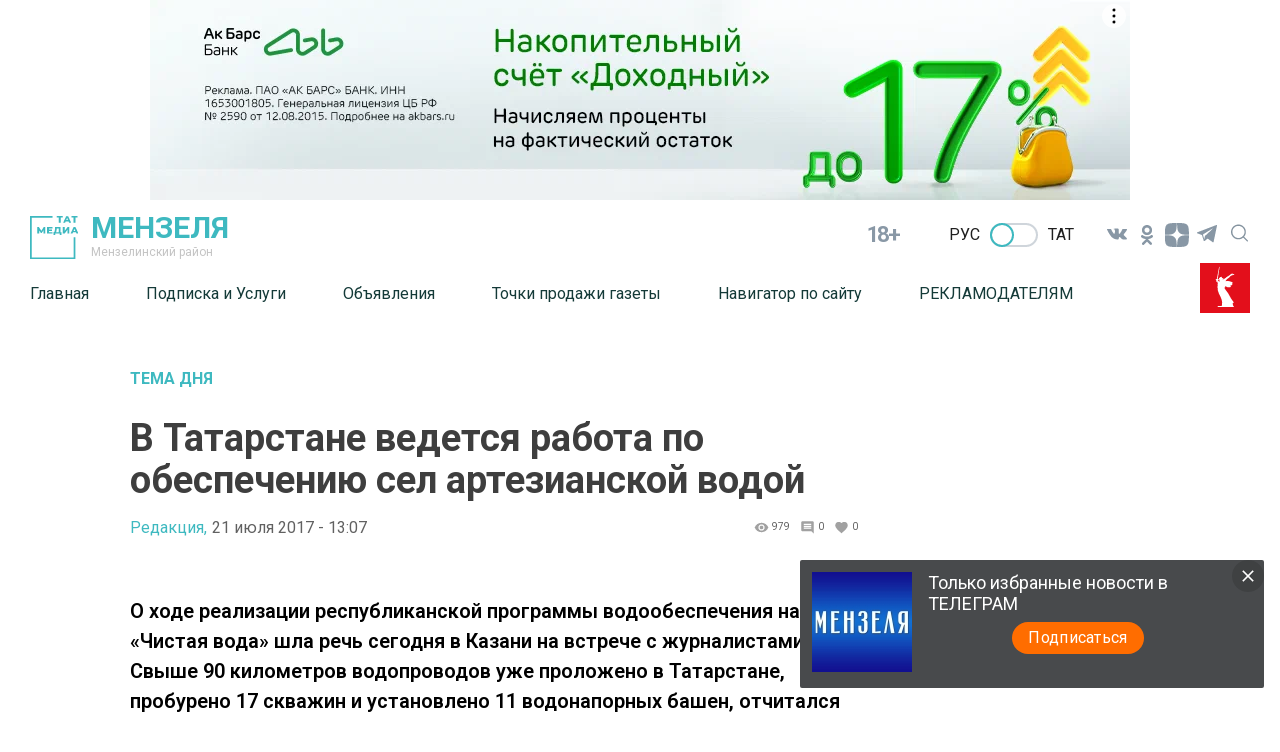

--- FILE ---
content_type: text/html; charset=UTF-8
request_url: https://menzela.ru/news/tema-dnya/v-tatarstane-vedetsya-rabota-po-obespecheniyu-sel
body_size: 21323
content:
<!DOCTYPE html>
<html lang="ru_RU" prefix="og: http://ogp.me/ns#">

<head>
    <meta charset="utf-8">
    <meta name="viewport" content="width=device-width, initial-scale=1.0, maximum-scale=1.0, user-scalable=0">

    <meta http-equiv="X-UA-Compatible" content="IE=edge">

    <title>В Татарстане ведется работа по обеспечению сел артезианской водой </title>

    <meta name="description" content="О ходе реализации республиканской программы водообеспечения на селе «Чистая вода» шла речь сегодня в Казани на встрече с журналистами. Свыше 90 километров водопроводов уже проложено в Татарстане, пробурено 17 скважин и установлено 11 водонапорных башен, отчитался Ильдус Насыров, начальник Управления эксплуатации и реализации программ ЖКХ Минстроя РТ.
До конца текущего...">

    
    
        <meta property="og:site_name" content="Мензеля" />
<meta property="og:title" content="В Татарстане ведется работа по обеспечению сел артезианской водой" />
<meta property="og:locale" content="ru" />
<meta property="og:type" content="article" />
<meta property="article:author" content="Редакция" />
<meta property="article:published_time" content="2017-07-21 13:07:55" />
<meta property="article:expiration_time" content="" />
<meta property="article:modified_time" content="2017-07-21 13:07:55" />
<meta property="article:section" content="Тема дня" />
<meta property="article:tag" content="" />
<meta property="og:description" content="О ходе реализации республиканской программы водообеспечения на селе «Чистая вода» шла речь сегодня в Казани на встрече с журналистами. Свыше 90 километров водопроводов уже проложено в Татарстане, пробурено 17 скважин и установлено 11 водонапорных баш..." />
<meta property="og:url" content="https://menzela.ru/news/tema-dnya/v-tatarstane-vedetsya-rabota-po-obespecheniyu-sel" />


    
    <link rel="modulepreload" href="https://menzela.ru/build/assets/headerScript-1d4a5660.js" /><script type="module" src="https://menzela.ru/build/assets/headerScript-1d4a5660.js"></script><link rel="modulepreload" href="https://menzela.ru/build/assets/Copyright-7c52a902.js" /><script type="module" src="https://menzela.ru/build/assets/Copyright-7c52a902.js"></script><link rel="modulepreload" href="https://menzela.ru/build/assets/FooterScroll-cc219871.js" /><script type="module" src="https://menzela.ru/build/assets/FooterScroll-cc219871.js"></script><link rel="modulepreload" href="https://menzela.ru/build/assets/footerScript-e0b46389.js" /><script type="module" src="https://menzela.ru/build/assets/footerScript-e0b46389.js"></script><link rel="modulepreload" href="https://menzela.ru/build/assets/burgerButtonScroll-55dcc4f1.js" /><script type="module" src="https://menzela.ru/build/assets/burgerButtonScroll-55dcc4f1.js"></script><link rel="modulepreload" href="https://menzela.ru/build/assets/ImageAdvert-5a421519.js" /><script type="module" src="https://menzela.ru/build/assets/ImageAdvert-5a421519.js"></script><link rel="modulepreload" href="https://menzela.ru/build/assets/ScrollToTop-88519034.js" /><script type="module" src="https://menzela.ru/build/assets/ScrollToTop-88519034.js"></script>                <link rel="modulepreload" href="https://menzela.ru/build/assets/CommentForm-d3385461.js" /><script type="module" src="https://menzela.ru/build/assets/CommentForm-d3385461.js"></script>    
    <link rel="modulepreload" href="https://menzela.ru/build/assets/NewsAutoScroll-95da973a.js" /><script type="module" src="https://menzela.ru/build/assets/NewsAutoScroll-95da973a.js"></script>
            <link rel="modulepreload" href="https://menzela.ru/build/assets/allReactions-2ef16901.js" /><script type="module" src="https://menzela.ru/build/assets/allReactions-2ef16901.js"></script>    
        <link rel="modulepreload" href="https://menzela.ru/build/assets/photoSliderScript-1d78abc6.js" /><link rel="modulepreload" href="https://menzela.ru/build/assets/Popup-c32ad197.js" /><link rel="modulepreload" href="https://menzela.ru/build/assets/moveAds-3ce69282.js" /><script type="module" src="https://menzela.ru/build/assets/photoSliderScript-1d78abc6.js"></script><script type="module" src="https://menzela.ru/build/assets/moveAds-3ce69282.js"></script>
    <link rel="icon" href="https://menzela.ru/packages/tatmedia/newspaper/images/tm_120-120.svg" type="image/svg+xml">
    <link rel="icon" href="https://menzela.ru/favicon.ico" type="image/x-icon">

    <link href="https://fonts.googleapis.com/css2?family=Roboto:wght@400;600;700&display=swap" rel="stylesheet">

    <link rel="preload" as="style" href="https://menzela.ru/build/assets/app-76ca4291.css" /><link rel="stylesheet" href="https://menzela.ru/build/assets/app-76ca4291.css" />
    <link rel="alternate" type="application/rss+xml" href="https://menzela.ru/rss" title="Мензеля: Новости">
        <link rel="alternate" type="application/rss+xml" href="https://menzela.ru/rss/news.rss" title="Мензеля: Новости">
        <link rel="alternate" type="application/rss+xml" href="https://menzela.ru/rss/blog.rss" title="Мензеля: Блоги">
        <link rel="alternate" type="application/rss+xml" href="https://menzela.ru/rss/advert.rss" title="Мензеля: Объявления">
        <link rel="alternate" type="application/rss+xml" href="https://menzela.ru/rss/grats.rss" title="Мензеля: Поздравления">
        <link rel="alternate" type="application/rss+xml" href="https://menzela.ru/rss/photo.rss" title="Мензеля: Фотогалерея">

    <script>window.yaContextCb = window.yaContextCb || []</script>
    <script src="https://yandex.ru/ads/system/context.js" async></script>

    <meta name="yandex-verification" content="e6365b72a5d4e1c6" />
<meta name="yandex-verification" content="6c1ff092cd3ba5d7" />
<meta name="zen-verification" content="7XwhOUzX0uv42hm5Raok2Leq5qrDHqax3LJm943kCtOFfjWDHiirY1eetqUZjqcJ" />
  <!-- Yandex.Metrika and Google Analytics initial scripts -->
<script type="text/javascript">
  (function(m,e,t,r,i,k,a){m[i]=m[i]||function(){(m[i].a=m[i].a||[]).push(arguments)};
  m[i].l=1*new Date();k=e.createElement(t),a=e.getElementsByTagName(t)[0],k.async=1,k.src=r,a.parentNode.insertBefore(k,a)})
  (window, document, "script", "https://mc.yandex.ru/metrika/tag.js", "ym");
</script>
</head>
<body class="root">

    <section class="tm__main_advert__container">
        <div id="adfox_16746264815472899"></div>
<script>
    window.yaContextCb.push(()=>{
        Ya.adfoxCode.createAdaptive({
            ownerId: 1450089,
            containerId: 'adfox_16746264815472899',
            params: {
                pp: 'dbhx',
                ps: 'gfrb',
                p2: 'iaqs'
            }
        }, ['desktop', 'tablet', 'phone'], {
            tabletWidth: 830,
            phoneWidth: 480,
            isAutoReloads: false
        })
    })
</script>
    </section>

    <header class="header">
    <a class="header__logo_link" href="/">
    <img class="header__logo" src="https://menzela.ru/images/logo-green.svg" alt="Логотип татмедиа">
</a>


    <a class="header_link" href="/">
            <strong class="header__title">
            Мензеля
        </strong>
    
            <p class="header__subtitle">Мензелинский район</p>
    </a>
    <span class="header__age-limit">18+</span>

    <div class="checkbox__container checkbox__container_lang" data-lang="ru">
        <a href="https://menzela.ru/lang/toggle/ru" class="lang-switcher__label">
            Рус
        </a>
        <label class="switch">
                            <input type="checkbox" id="checkbox_lang">
            
            <span class="slider slider_lang round"></span>
        </label>
        <a href="https://menzela.ru/lang/toggle/tt" class="lang-switcher__label">
            Тат
        </a>

    </div>
 
        
        <section class="social__group">
            
            <ul class="social-list ul_hidden-default-styles">
      <li class="social-list__item">
                    <a title="VK" class="svg-link__icon svg-link social__icons_header" target="_blank" href="https://vk.com/smi_menzela">
                        <svg class="svg-link__icon svg-link social__icons_header " viewBox="0 0 30 30" role="img" aria-label="[title]" version="1.1" xmlns="http://www.w3.org/2000/svg" xmlns:xlink="http://www.w3.org/1999/xlink">
                            <title>VK</title>
                            <g stroke="none" stroke-width="1" fill="rgba(18, 48, 76, 0.5)" fill-rule="evenodd">
                                <g class="svg-link__fill_header" id="VK"

                                    transform="translate(5.000000, 8.500000)" fill-rule="nonzero">
                                    <path d="M9.81652274,10.8957066 L11.0131192,10.8957066 C11.0131192,10.8957066 11.4119847,10.8957066 11.511701,10.7028623 C11.7111338,10.5100179 11.7111338,10.2207513 11.7111338,10.2207513 C11.7111338,10.2207513 11.7111338,8.67799642 12.4091484,8.48515206 C13.107163,8.29230769 14.1043267,10.027907 15.1014904,10.6064401 C15.8992214,11.088551 16.3978032,10.9921288 16.3978032,10.9921288 L19.0901452,10.9921288 C19.0901452,10.9921288 20.4861744,10.8957066 19.7881598,9.83506261 C19.6884435,9.73864043 19.3892943,9.06368515 17.7938324,7.61735242 C16.0986541,6.0745975 16.2980868,6.36386404 18.3921306,3.76046512 C19.5887271,2.2177102 20.0873089,1.25348837 19.9875926,0.77137746 C19.8878762,0.38568873 18.9904289,0.482110912 18.9904289,0.482110912 L15.9989377,0.482110912 C15.9989377,0.482110912 15.799505,0.482110912 15.6000722,0.578533095 C15.4006395,0.674955277 15.3009231,0.867799642 15.3009231,0.867799642 C15.3009231,0.867799642 14.8023413,2.12128801 14.2040431,3.08550984 C12.9077302,5.30322004 12.309432,5.39964222 12.1099993,5.30322004 C11.6114174,5.01395349 11.7111338,4.04973166 11.7111338,3.37477639 C11.7111338,1.25348837 12.0102829,0.38568873 11.0131192,0.0964221825 C10.7139701,0 10.414821,0 9.61708999,0 C8.52020991,0 7.62276258,0 7.12418072,0.289266547 C6.82503161,0.289266547 6.5258825,0.674955277 6.72531524,0.674955277 C6.92474798,0.674955277 7.32361346,0.77137746 7.62276258,1.06064401 C7.92191169,1.54275492 7.92191169,2.41055456 7.92191169,2.41055456 C7.92191169,2.41055456 8.02162806,4.91753131 7.42332983,5.20679785 C7.02446435,5.39964222 6.42616612,5.01395349 5.22956967,2.98908766 C4.73098782,2.02486583 4.23240596,0.867799642 4.23240596,0.867799642 C4.23240596,0.867799642 4.13268959,0.674955277 4.03297322,0.578533095 C3.83354048,0.38568873 3.53439137,0.38568873 3.53439137,0.38568873 L0.642616612,0.38568873 C0.642616612,0.38568873 0.243751129,0.38568873 0.0443183871,0.578533095 C-0.0553979838,0.77137746 0.0443183871,1.06064401 0.0443183871,1.06064401 C0.0443183871,1.06064401 2.23807855,6.0745975 4.83070419,8.67799642 C7.12418072,10.9921288 9.81652274,10.8957066 9.81652274,10.8957066 L9.81652274,10.8957066 Z" id="Shape"></path>
                                </g>
                            </g>
                        </svg>    
                    </a>
                </li>
                            <li class="social-list__item">
                    <a title="Odnoklassniki" class="svg-link__icon svg-link social__icons_header" target="_blank" href="https://ok.ru/menzelinsk">
                        <svg class="svg-link__icon svg-link social__icons_header " viewBox="0 0 30 30" role="img" aria-label="[title]" version="1.1" xmlns="http://www.w3.org/2000/svg" xmlns:xlink="http://www.w3.org/1999/xlink">
                            <title>Odnoklassniki</title>
                            <g stroke="none" stroke-width="1" fill="rgba(18, 48, 76, 0.5)" fill-rule="evenodd">
                                <g class="svg-link__fill_header" id="Odnoklassniki"

                                    transform="translate(9.000000, 5.000000)" fill-rule="nonzero">
                                    <path d="M6,10.1 C4.6,10.1 3.4,9.6 2.4,8.6 C1.4,7.6 0.9,6.5 0.9,5.1 C0.9,3.7 1.4,2.5 2.4,1.5 C3.4,0.5 4.6,0 6,0 C7.4,0 8.6,0.5 9.6,1.5 C10.6,2.5 11.1,3.7 11.1,5.1 C11.1,6.5 10.6,7.7 9.6,8.7 C8.6,9.7 7.4,10.1 6,10.1 Z M6,2.6 C5.3,2.6 4.7,2.8 4.2,3.3 C3.7,3.8 3.5,4.4 3.5,5.1 C3.5,5.8 3.7,6.4 4.2,6.9 C4.7,7.4 5.3,7.6 6,7.6 C6.7,7.6 7.3,7.4 7.8,6.9 C8.3,6.4 8.5,5.8 8.5,5.1 C8.5,4.4 8.3,3.8 7.8,3.3 C7.3,2.8 6.7,2.6 6,2.6 Z M11.8,10.7 C11.9,10.9 12,11.1 12,11.3 C12,11.5 12,11.6 11.9,11.8 C11.9,11.9 11.8,12.1 11.6,12.2 C11.5,12.4 11.3,12.5 11.1,12.6 C10.9,12.7 10.7,12.9 10.4,13.1 C9.5,13.6 8.4,14 6.9,14.1 L7.7,14.9 L10.7,17.9 C10.9,18.1 11,18.4 11,18.7 C11,19 10.9,19.3 10.7,19.5 L10.6,19.6 C10.4,19.8 10.1,19.9 9.8,19.9 C9.5,19.9 9.2,19.8 9,19.6 C8.5,19.1 7.5,18.1 6,16.6 L3,19.6 C2.8,19.9 2.5,20 2.2,20 C1.9,20 1.6,19.9 1.4,19.7 L1.3,19.6 C1,19.3 0.9,19 0.9,18.7 C0.9,18.4 1,18.1 1.2,17.9 L4.2,14.9 L5,14.1 C3.5,13.9 2.3,13.6 1.5,13.1 C1.2,12.9 1,12.8 0.8,12.6 C0.6,12.5 0.5,12.3 0.3,12.2 C0.2,12 0.1,11.9 0,11.7 C0,11.6 0,11.5 0,11.3 C0,11.1 0.1,10.9 0.2,10.7 C0.3,10.6 0.4,10.4 0.5,10.3 C0.6,10.2 0.8,10.1 1,10.1 C1.2,10 1.4,10.1 1.6,10.1 C1.8,10.2 2.1,10.3 2.3,10.5 C2.3,10.5 2.4,10.6 2.5,10.6 C2.6,10.7 2.7,10.7 3,10.9 C3.2,11 3.5,11.1 3.8,11.2 C4.1,11.3 4.4,11.4 4.8,11.5 C5.2,11.6 5.6,11.6 6.1,11.6 C6.8,11.6 7.4,11.5 8,11.3 C8.6,11.1 9.1,10.9 9.3,10.7 L9.7,10.4 C9.9,10.2 10.2,10.1 10.4,10 C10.6,9.9 10.8,9.9 11,10 C11.2,10.1 11.3,10.1 11.5,10.2 C11.7,10.5 11.8,10.6 11.8,10.7 Z" id="Shape"></path>
                                </g>
                            </g>
                        </svg>    
                    </a>
                </li>
                            <li class="social-list__item">
                    <a title="Yandex Zen" class="svg-link__icon svg-link social__icons_header" target="_blank" href="https://zen.yandex.ru/menzela">
                        <svg class="svg-link__icon svg-link social__icons_header  svg-link__icon_zen " viewBox="0 0 30 30" role="img" aria-label="[title]" version="1.1" xmlns="http://www.w3.org/2000/svg" xmlns:xlink="http://www.w3.org/1999/xlink">
                            <title>Yandex Zen</title>
                            <g stroke="none" stroke-width="1" fill="rgba(18, 48, 76, 0.5)" fill-rule="evenodd">
                                <g class="svg-link__fill_header" id="Yandex Zen"

                                    transform="translate(2.000000, 3.000000)" fill-rule="nonzero">
                                    <path d="M15.2312 14.3183C13.3393 16.2564 13.2062 18.6862 13.0459 23.9995C17.9911 23.9995 21.4172 23.9835 23.1761 22.2651C24.8936 20.5062 24.9101 16.9179 24.9105 12.1325C19.5981 12.2929 17.1688 12.4259 15.2312 14.3183ZM0.916138 12.1325C0.916138 16.9179 0.932539 20.5062 2.65014 22.2651C4.40904 23.9835 7.83554 23.9995 12.7807 23.9995C12.6204 18.6862 12.4874 16.2564 10.5954 14.3183C8.65794 12.4259 6.22854 12.2929 0.916138 12.1325ZM12.7807 0C7.83554 0.000470166 4.40894 0.0169261 2.65004 1.73491C0.93254 3.49381 0.916138 7.08211 0.916138 11.8675C6.22854 11.7071 8.65784 11.5741 10.5954 9.68166C12.4873 7.74364 12.6204 5.31382 12.7807 0ZM15.2312 9.68166C13.3393 7.74364 13.2062 5.31382 13.0459 0C17.9911 0.000470166 21.4172 0.0169261 23.1761 1.73491C24.8936 3.49381 24.9101 7.08211 24.9105 11.8675C19.5981 11.7071 17.1688 11.5741 15.2312 9.68166Z" id="Shape"></path>
                                </g>
                            </g>
                        </svg>    
                    </a>
                </li>
                            <li class="social-list__item">
                    <a title="Telegram" class="svg-link__icon svg-link social__icons_header" target="_blank" href="https://t.me/smi_menzela">
                        <svg class="svg-link__icon svg-link social__icons_header " viewBox="0 0 30 30" role="img" aria-label="[title]" version="1.1" xmlns="http://www.w3.org/2000/svg" xmlns:xlink="http://www.w3.org/1999/xlink">
                            <title>Telegram</title>
                            <g stroke="none" stroke-width="1" fill="rgba(18, 48, 76, 0.5)" fill-rule="evenodd">
                                <g class="svg-link__fill_header" id="Telegram"

                                    transform="translate(5.000000, 5.000000)" fill-rule="nonzero">
                                    <path d="M0.353286625,8.32254232 L4.96204717,10.0369621 L6.74592005,15.7548181 C6.86006231,16.1210261 7.30936413,16.2563856 7.60758746,16.0133765 L10.1765884,13.9260372 C10.4458762,13.7073489 10.8294395,13.6964511 11.1108615,13.9000551 L15.744424,17.2529419 C16.063449,17.4840564 16.5154176,17.3098235 16.5954239,16.9256074 L19.9897561,0.652507079 C20.0770963,0.232806472 19.6633306,-0.117320586 19.2623659,0.0372430004 L0.347886202,7.30963916 C-0.118883646,7.48905519 -0.114816661,8.14771136 0.353286625,8.32254232 Z M6.45843089,9.12433262 L15.4656689,3.59519576 C15.6275482,3.49611824 15.7940945,3.71427484 15.6550837,3.84278988 L8.22150215,10.7297074 C7.96021504,10.9721184 7.79166853,11.2965291 7.74393146,11.6486497 L7.49071165,13.5189621 C7.45717569,13.7686827 7.10521482,13.7934686 7.03607608,13.5517886 L6.0621999,10.1412228 C5.95065784,9.75222227 6.11320389,9.33670803 6.45843089,9.12433262 Z" id="Shape"></path>
                                </g>
                            </g>
                        </svg>    
                    </a>
                </li>
                
    </ul>
  

            <button type="click" class="search__btn search_btn_open">
                
                <svg class="search_icon" width="24" height="24" viewBox="0 0 24 24" fill="none" xmlns="http://www.w3.org/2000/svg">
                    <path d="M10.5 0C4.71046 0 0 4.71045 0 10.5C0 16.2899 4.71046 21 10.5 21C16.2899 21 21 16.2899 21 10.5C21 4.71045 16.2899 0 10.5 0ZM10.5 19.0616C5.7792 19.0616 1.93846 15.2208 1.93846 10.5C1.93846 5.77925 5.7792 1.93846 10.5 1.93846C15.2208 1.93846 19.0615 5.7792 19.0615 10.5C19.0615 15.2208 15.2208 19.0616 10.5 19.0616Z" fill="#84939F"/>
                    <path d="M23.7158 22.3445L18.1555 16.7842C17.7766 16.4053 17.163 16.4053 16.7842 16.7842C16.4053 17.1627 16.4053 17.777 16.7842 18.1555L22.3445 23.7158C22.5339 23.9053 22.7819 24 23.0302 24C23.2781 24 23.5264 23.9053 23.7158 23.7158C24.0947 23.3373 24.0947 22.7231 23.7158 22.3445Z" fill="#84939F"/>
                    </svg>
            </button>

        </section>
        <button class="burger" type="button">
            <svg role="img" aria-label="[title]" xmlns="http://www.w3.org/2000/svg" xmlns:xlink="http://www.w3.org/1999/xlink" width="17px" height="16px">
                <title>Меню</title>
                <path fill-rule="evenodd"  fill="rgb(255, 255, 255)" d="M-0.000,-0.000 L31.000,-0.000 L31.000,2.000 L-0.000,2.000 L-0.000,-0.000 Z"/>
                <path fill-rule="evenodd"  fill="rgb(255, 255, 255)" d="M-0.000,7.000 L31.000,7.000 L31.000,9.000 L-0.000,9.000 L-0.000,7.000 Z"/>
                <path fill-rule="evenodd"  fill="rgb(255, 255, 255)" d="M-0.000,14.000 L31.000,14.000 L31.000,16.000 L-0.000,16.000 L-0.000,14.000 Z"/>
            </svg>  
        </button>
        <div class="search__form-container">
<button class="search__button_back hidden_element">
    <svg width="31" height="20" viewBox="0 0 31 20" fill="none" xmlns="http://www.w3.org/2000/svg">
        <path d="M1 10L30 10M1 10L9.92308 19M1 10L9.92308 1" stroke="#3EB9C0" stroke-width="2" stroke-linecap="round" stroke-linejoin="round"/>
        </svg>
        
 
 </button>

<form action="/search/news" class="search-form" action="https://menzela.ru/search/news" method="get" target="_self" accept-charset="utf-8" 
searchid="" l10n="ru" reqenc="">
    <input placeholder="Введите текст" type="search" name="search" class="search__input">

    <button type="submit" class="search__btn search__btn_submit">

        <svg width="24" height="24" viewBox="0 0 24 24" fill="none" xmlns="http://www.w3.org/2000/svg">
            <path d="M10.5 0C4.71046 0 0 4.71045 0 10.5C0 16.2899 4.71046 21 10.5 21C16.2899 21 21 16.2899 21 10.5C21 4.71045 16.2899 0 10.5 0ZM10.5 19.0616C5.7792 19.0616 1.93846 15.2208 1.93846 10.5C1.93846 5.77925 5.7792 1.93846 10.5 1.93846C15.2208 1.93846 19.0615 5.7792 19.0615 10.5C19.0615 15.2208 15.2208 19.0616 10.5 19.0616Z" fill="#3EB9C0"/>
            <path d="M23.7158 22.3445L18.1555 16.7842C17.7766 16.4053 17.163 16.4053 16.7842 16.7842C16.4053 17.1627 16.4053 17.777 16.7842 18.1555L22.3445 23.7158C22.5339 23.9053 22.7819 24 23.0302 24C23.2781 24 23.5264 23.9053 23.7158 23.7158C24.0947 23.3373 24.0947 22.7231 23.7158 22.3445Z" fill="#3EB9C0"/>
        </svg>

    </button>
</form>
</div> 

    <div class="header__menu">
        <nav class="header__nav">
    <button type="button" class="triangle triangle_left">
        <svg width="11" height="18" viewBox="0 0 11 18" fill="none"
            xmlns="http://www.w3.org/2000/svg">
            <path 
                d="M3.06066 0.93934C2.47487 0.353553 1.52513 0.353553 0.939341 0.939339C0.353554 1.52513 0.353554 2.47487 0.939341 3.06066L3.06066 0.93934ZM9 9L10.0607 10.0607C10.6464 9.47487 10.6464 8.52513 10.0607 7.93934L9 9ZM0.93934 14.9393C0.353553 15.5251 0.353553 16.4749 0.93934 17.0607C1.52513 17.6464 2.47487 17.6464 3.06066 17.0607L0.93934 14.9393ZM0.939341 3.06066L7.93934 10.0607L10.0607 7.93934L3.06066 0.93934L0.939341 3.06066ZM7.93934 7.93934L0.93934 14.9393L3.06066 17.0607L10.0607 10.0607L7.93934 7.93934Z"
                fill="#84939F" />
        </svg> 
    </button>

    <a class="nav__link " href="https://menzela.ru">Главная</a>
    <a class="nav__link " href="http://menzela.ru/page/uslugi-filiala-ao-tatmedia">Подписка и Услуги</a>
    <a class="nav__link " href="http://menzela.ru/advert/widget/list/obyavleniya">Объявления</a>
    <a class="nav__link " href="http://menzela.ru/page/tochki-prodazhi-gazety">Точки продажи газеты</a>
    <a class="nav__link " href="http://menzela.ru/page/navigator-po-saytu">Навигатор по сайту</a>
    <a class="nav__link " href="http://menzela.ru/page/reklamodatelyam">РЕКЛАМОДАТЕЛЯМ</a>
        
    <button type="button" class="triangle triangle_right">
        <svg width="11" height="18" viewBox="0 0 11 18" fill="none"
            xmlns="http://www.w3.org/2000/svg">
            <path
                d="M3.06066 0.93934C2.47487 0.353553 1.52513 0.353553 0.939341 0.939339C0.353554 1.52513 0.353554 2.47487 0.939341 3.06066L3.06066 0.93934ZM9 9L10.0607 10.0607C10.6464 9.47487 10.6464 8.52513 10.0607 7.93934L9 9ZM0.93934 14.9393C0.353553 15.5251 0.353553 16.4749 0.93934 17.0607C1.52513 17.6464 2.47487 17.6464 3.06066 17.0607L0.93934 14.9393ZM0.939341 3.06066L7.93934 10.0607L10.0607 7.93934L3.06066 0.93934L0.939341 3.06066ZM7.93934 7.93934L0.93934 14.9393L3.06066 17.0607L10.0607 10.0607L7.93934 7.93934Z"
                fill="#84939F" />
        </svg>          
    </button>

    
</nav>                    <img class="header__year-img" src="//tatmedia.ru/docs/2025-80_let_popedy_red.svg"
                alt="">
            </div>
</header>

    

    


        <main class="main__container main-section__main" data-id="20283">
    <section class="container_main-section-news">
        <div class="single__main-col news-list__container_newspage fetch-quantity" fetch-quantity="1">
                            <a href="https://menzela.ru/news/rubric/list/tema-dnya" class="newsList__title">
                    Тема дня
                </a>
                        <h1 class="newsList__subtitle">В Татарстане ведется работа по обеспечению сел артезианской водой </h1>

            <div class="widgetPage widgetPage_position">
                        <div class="widget__autor_data_container">

                                                            <a class="widget__author" href="https://menzela.ru/news/author/list/2">Редакция,</a>
                                                                                        <a class="oneNews__data"  href="https://menzela.ru/news/date/list/21-07-2017">21 июля 2017 - 13:07</a>
                                                    </div>
                        
                        <div class="widget__container">
                            <div class="widget_stat_container">
                                <svg viewBox="0 0 24 24" xmlns="http://www.w3.org/2000/svg" class="widget-stat__object">
                                    <path d="M0 0h24v24H0z" fill="none"></path>
                                    <path d="M12 4.5C7 4.5 2.73 7.61 1 12c1.73 4.39 6 7.5 11 7.5s9.27-3.11 11-7.5c-1.73-4.39-6-7.5-11-7.5zM12 17c-2.76 0-5-2.24-5-5s2.24-5 5-5 5 2.24 5 5-2.24 5-5 5zm0-8c-1.66 0-3 1.34-3 3s1.34 3 3 3 3-1.34 3-3-1.34-3-3-3z"></path>
                                  </svg>
                                <p class="oneNews__data oneNews__data_widget">979</p>
                            </div>
                            <div class="widget_stat_container">
                                <svg viewBox="0 0 24 24" xmlns="http://www.w3.org/2000/svg" class="widget-stat__object">
                                    <path d="M21.99 4c0-1.1-.89-2-1.99-2H4c-1.1 0-2 .9-2 2v12c0 1.1.9 2 2 2h14l4 4-.01-18zM18 14H6v-2h12v2zm0-3H6V9h12v2zm0-3H6V6h12v2z"></path>
                                    <path d="M0 0h24v24H0z" fill="none"></path>
                                  </svg>
                                <p class="oneNews__data oneNews__data_widget">0</p>
                            </div>
                            <div class="widget_stat_container">
                                <svg viewBox="0 0 24 24" xmlns="http://www.w3.org/2000/svg" class="widget-stat__object">
                                    <path d="M0 0h24v24H0z" fill="none"></path>
                                    <path d="M12 21.35l-1.45-1.32C5.4 15.36 2 12.28 2 8.5 2 5.42 4.42 3 7.5 3c1.74 0 3.41.81 4.5 2.09C13.09 3.81 14.76 3 16.5 3 19.58 3 22 5.42 22 8.5c0 3.78-3.4 6.86-8.55 11.54L12 21.35z"></path>
                                  </svg>
                                <span class="oneNews__data oneNews__data_widget">0</span>
                            </div>
                        </div>
                        
                        
                        
                    </div>
            <p class="news-main-container__paragraph_bold">
                О ходе реализации республиканской программы водообеспечения на селе «Чистая вода» шла речь сегодня в Казани на встрече с журналистами. Свыше 90 километров водопроводов уже проложено в Татарстане, пробурено 17 скважин и установлено 11 водонапорных башен, отчитался Ильдус Насыров, начальник Управления эксплуатации и реализации программ ЖКХ Минстроя РТ.
До конца текущего...
            </p>

            
            <div class="news-main-container__paragraph">
                <p>О ходе реализации республиканской программы водообеспечения на селе «Чистая вода» шла речь сегодня в Казани на встрече с журналистами. Свыше 90 километров водопроводов уже проложено в Татарстане, пробурено 17 скважин и установлено 11 водонапорных башен, отчитался Ильдус Насыров, начальник Управления эксплуатации и реализации программ ЖКХ Минстроя РТ.</p><p>До конца текущего года в республике установят еще около 30 башен, проложат почти 280 километров водопроводных сетей и подключат к системе порядка 40 артезианских скважин. Кроме того ведутся работы по бетонированию площадок под водонапорные башни.</p><p>С 2010-го по 2016 год в регионе по программе «Чистая вода» построили и реконструировали 1836,93 км водопроводной сети и 224 водонапорные башни, пробурили 233 артезианские скважины. Освоено 4,8 млрд. рублей, в том числе федеральные субсидии составили 473,28 млн. рублей. В том числе в 2016 году работы по программе были профинансированы в объеме 650 млн. рублей. В республике построили или реконструировали 245,1 км водопроводной сети и 47 водонапорных башен, пробурили 40 артезианских скважин.</p><p>Также Ильдус Насыров рассказал, как выполняется программа по восстановлению уличного освещения, которая направлена не только на создание комфорта для татарстанцев, но и на сокращение преступности. Каждый год на реализацию мероприятий в рамках программы из бюджета выделяется 225 миллионов рублей.</p><p>В этом году работы будут проведены почти на 600 объектах. В планах министерства строительства, архитектуры и ЖКХ РТ установить 12 295 светильников и монтировать 417 километров линий электропередачи и установить к ним щиты учета электроэнергии. В целом по республике работы по снабжению освещением завершены в 13 районах и продолжаются в 25.</p>

            </div>

            <p class="news__telegram__text">Следите за самым важным и интересным в <a class="news__telegram__link" href="https://t.me/tatmediaofficial" target="_blank">Telegram-канале</a>Татмедиа</p>

            <p class="news__telegram__text">Читайте новости Татарстана в национальном мессенджере MАХ: <a class="news__telegram__link" href="https://max.ru/tatmedia" target="_blank">https://max.ru/tatmedia</a></p>

                            <div class="np-news-single__aftertext">
                    <p>Самое интересное в наших социальных сетях</p>

<p>ВКонтакте:&nbsp;<a href="https://vk.com/smi_menzela" target="_blank">Мензелинск news - Мензеля-информ </a></p>

<p>Одноклассники:&nbsp;<a href="https://ok.ru/menzelinsk" target="_blank">ok.ru/menzelinsk</a></p>

<p>Telegram-канал:&nbsp;<a href="https://t-do.ru/smi_menzela" target="_blank">Мензелинск news - Мензеля-информ</a></p>
                </div>
            
            <br>

            
            
                            <div class="reaction__container">
    <h2>Оставляйте реакции</h2>

    <form class="smile_container smile_container_like" method="post" action="https://menzela.ru/interaction/api/like/add" dataType="like"
    data-id="news_x_20283" dataname="[base64]" dataId="20283">
        
        <input type="hidden" name="name" value="[base64]">
        <input type="hidden" name="id" value="20283">
        <input type="hidden" name="user_id" value="">
        <button class="reaction_submit" type="submit">
            <img class="smile_img" src="https://menzela.ru/./images/newsReaction-like.svg" alt="Лайк">
        </button>
            <p class="smile_count"> 0</p>
    </form>

    <form class="smile_container smile_container_funny" method="post" action="https://menzela.ru/interaction/api/reaction/add"
        dataType="funny" data-id="news_x_20283" dataname="[base64]" dataId="20283">
        <input type="hidden" name="name" value="[base64]">
        <input type="hidden" name="id" value="20283">
        <input type="hidden" name="user_id" value="">
        <input type="hidden" name="type" value="funny">
        <button class="reaction_submit" type="submit" data-type="funny">
            <img class="smile_img" src="https://menzela.ru/./images/newsReaction-smile.svg" alt="Смайл">
        </button>
        
        <p class="smile_count">0</p>

    </form>

    <form class="smile_container smile_container_cry" method="post" action="https://menzela.ru/interaction/api/reaction/add" 
    dataType="cry" data-id="news_x_20283" dataname="[base64]" dataId="20283">
        <input type="hidden" name="name" value="[base64]">
        <input type="hidden" name="id" value="20283">
        <input type="hidden" name="user_id" value="">
        <input type="hidden" name="type" value="cry">
        <button class="reaction_submit" type="submit" data-type="cry">
            <img class="smile_img" src="https://menzela.ru/./images/newsReaction-cry.svg" alt="Плачущий смайл">
        </button>
        <p class="smile_count">0</p>
    </form>

    <form class="smile_container smile_container_angry" method="post" action="https://menzela.ru/interaction/api/reaction/add" 
    dataType="angry" data-id="news_x_20283" dataname="[base64]" dataId="20283">
        <input type="hidden" name="name" value="[base64]">
        <input type="hidden" name="id" value="20283">
        <input type="hidden" name="user_id" value="">
        <input type="hidden" name="type" value="angry">
        <button class="reaction_submit" type="submit" data-type="angry">
            <img class="smile_img" src="https://menzela.ru/./images/newsReaction-angry.svg" alt="Злой смайл">
        </button>
        <p class="smile_count">0</p>
    </form>

    <form class="smile_container smile_container_dislike" method="post" action="https://menzela.ru/interaction/api/dislike/add" dataType="disLike"
    data-id="news_x_20283" dataname="[base64]" dataId="20283">
        <input type="hidden" name="name" value="[base64]">
        <input type="hidden" name="id" value="20283">
        <input type="hidden" name="user_id" value="">
        <button class="reaction_submit" type="submit">
            <img class="smile_img" src="https://menzela.ru/./images/newsReaction-dislike.svg" alt="Дизлайк">
        </button>
        <p class="smile_count">0</p>
    </form>    
</div>
<div class="smile_container__message">
    <span class="smile_container__message_text">
    К сожалению, реакцию можно поставить не более одного раза :( <br>
    Мы работаем над улучшением нашего сервиса</span>
</div>

            
            <div class="header__social">
  <h3 class="social__title">Расскажите друзьям</h3>
  <ul class="social-list social_items ul_hidden-default-styles">

    <script src="//yastatic.net/es5-shims/0.0.2/es5-shims.min.js"></script>
<script src="//yastatic.net/share2/share.js"></script>
<div class="ya-share2"
data-services="vkontakte,odnoklassniki,whatsapp,telegram"></div>

  </ul>
</div>


            
                            <section class="comments_container" >

    <h2 class="comments_heading">
         Нет комментариев
            </h2>
        <ul id="comment-item" class="commentsList ul_hidden-default-styles">  
                    </ul>
        
            <form class=" comment_form comment_form_active " action="https://menzela.ru/interaction/api/comments/add" method="post">
                <span class="happy_message happy_message_position"></span>
                <textarea class="comment_textarea" placeholder="Написать комментарий"></textarea>

                <input class="comment_model-id" type="hidden" name="id" value="20283">
                <input class="comment_user-id"  type="hidden" name="user_id" value="">
                <input class="comment_model-name" type="hidden" name="name" value="[base64]" >
                
                <div class="comment_model-name one_comment_text">
                     
                        <a href="/login" target="_blank" class="new-contestant__submit_btn">
                            Авторизоваться</a>
                                    </div>
                <button class="comment_form_submit-btn" type="submit">Отправить</button>
            </form>    

        <div class="comment-buttons__container ">

            <button type="button" class="comment_btn allcomments__button"  disabled >
                Показать все комментарии</button>

            <button type="button" class="comment_btn write-comment__button">
                Написать комментарий</button>
        </div>

        <form class="formAllComments" action="https://menzela.ru/interaction/api/comments/all" method="get">
            <input class="model_name" type="hidden" name="name" value="[base64]">
            <input class="model_id" type="hidden" name="id" value="20283">
        </form>

        <form class="paginationForm" action="https://menzela.ru/interaction/api/comments/paginated" method="get">
            <input class="model_url" type="hidden" name="page" value=0>
        </form>

        

    </section>

    
                
            
            
                    </div>

        <div class="commerc_fixed_right ">
    <div class="commerc_fixed">
        <div 
    data-tm-slider-time="15"
    data-tm="body" class="widget-any-content__center">
            
    </div>

            </div>
</div>    </section>
</main>

    <div id='fetchContent' class="fetchContent">
        <div class="loader">
            <div class="preloader">
            <div class="preloader__container">
              <span class="preloader__round"></span>
            </div>
          </div>
        </div>
    </div>
    

    <nav class="footer__nav-menu">
        <ul class="footer__nav_ul ul_hidden-default-styles">
    <button type="button" class="footer__triangle footer__triangle_left">
        <svg width="11" height="18" viewBox="0 0 11 18" fill="none"
            xmlns="http://www.w3.org/2000/svg">
            <path
                d="M3.06066 0.93934C2.47487 0.353553 1.52513 0.353553 0.939341 0.939339C0.353554 1.52513 0.353554 2.47487 0.939341 3.06066L3.06066 0.93934ZM9 9L10.0607 10.0607C10.6464 9.47487 10.6464 8.52513 10.0607 7.93934L9 9ZM0.93934 14.9393C0.353553 15.5251 0.353553 16.4749 0.93934 17.0607C1.52513 17.6464 2.47487 17.6464 3.06066 17.0607L0.93934 14.9393ZM0.939341 3.06066L7.93934 10.0607L10.0607 7.93934L3.06066 0.93934L0.939341 3.06066ZM7.93934 7.93934L0.93934 14.9393L3.06066 17.0607L10.0607 10.0607L7.93934 7.93934Z"
                fill="#84939F" />
        </svg>
    </button>

      
                  <li class="footer__nav_li">
            <a href="https://menzela.ru" class="nav__link ">
                  Главная
            </a>
          </li>
        
    
                  <li class="footer__nav_li">
            <a href="https://menzela.ru/photo/widget/list/fotogalereya" class="nav__link ">
                  Фотогалереи
            </a>
          </li>
        
    
                  <li class="footer__nav_li">
            <a href="http://menzela.ru/news/widget/list/poleznoe" class="nav__link ">
                  Полезное
            </a>
          </li>
        
    
                  <li class="footer__nav_li">
            <a href="http://menzela.ru/news/widget/list/ekstrennye-sluzhby" class="nav__link ">
                  Экстренные службы
            </a>
          </li>
        
    
                  <li class="footer__nav_li">
            <a href="http://menzela.ru/page/redaktsiya" class="nav__link ">
                  Наш коллектив
            </a>
          </li>
        
    
                  <li class="footer__nav_li">
            <a href="http://menzela.ru/page/uslugi-filiala-ao-tatmedia" class="nav__link ">
                  Услуги Филиала АО &quot;ТАТМЕДИА&quot;
            </a>
          </li>
        
    
                  <li class="footer__nav_li">
            <a href="http://menzela.ru/page/dokumenty" class="nav__link ">
                  Документы
            </a>
          </li>
        
    
                  <li class="footer__nav_li">
            <a href="https://menzela.ru/news/rubric/list/tsentralnye-novosti" class="nav__link ">
                  Разное
            </a>
          </li>
        
    
    <button type="button" class="footer__triangle footer__triangle_right">
      <svg width="11" height="18" viewBox="0 0 11 18" fill="none"
          xmlns="http://www.w3.org/2000/svg">
          <path
              d="M3.06066 0.93934C2.47487 0.353553 1.52513 0.353553 0.939341 0.939339C0.353554 1.52513 0.353554 2.47487 0.939341 3.06066L3.06066 0.93934ZM9 9L10.0607 10.0607C10.6464 9.47487 10.6464 8.52513 10.0607 7.93934L9 9ZM0.93934 14.9393C0.353553 15.5251 0.353553 16.4749 0.93934 17.0607C1.52513 17.6464 2.47487 17.6464 3.06066 17.0607L0.93934 14.9393ZM0.939341 3.06066L7.93934 10.0607L10.0607 7.93934L3.06066 0.93934L0.939341 3.06066ZM7.93934 7.93934L0.93934 14.9393L3.06066 17.0607L10.0607 10.0607L7.93934 7.93934Z"
              fill="#84939F" />
      </svg>
  </button>
</ul>

    </nav>
    <style>
#popupinfowrap .popupInfo__container {
    position: fixed;
    z-index: 10000;
    right: 16px;
    bottom: 32px;
    margin-left: 16px;
    padding: 12px;
    padding-right: 36px;
    border-radius: 2px;
    visibility: hidden;
    opacity: 0;
    transition: opacity 1s;
    color: rgba(0,0,0,.87);
    background-color: #484a4c;
}
#popupinfowrap .popup__body {
    display: flex;
    flex-direction: column;
    align-items: center
}

#popupinfowrap .popup__body .btn {
    display: inline-block;
    padding: 0 16px;
    border-radius: 16px;
    transition: .1s;
    line-height: 32px;
    cursor: pointer;
    vertical-align: middle;
    text-align: center;
    text-decoration: none!important;
    font-size: 16px;
    font-weight: 400;
    letter-spacing: .02em;
    color: #fff!important;
    background-color: #ff6d00;
}
#popupinfowrap .popup__header {
    margin-bottom: 8px
}
#popupinfowrap .popup__title {
    max-width: 300px;
    font-size: 1.125rem;
    color: #fff
}
#popupinfowrap .popup__image {
    float: left;
    padding-right: 16px
}
#popupinfowrap .popup__image--right {
    float: right;
    padding-left: 16px
}
#popupinfowrap .popup__image img {
    max-width: 100px;
    max-height: 100px
}
#popupinfowrap .popup__close {
    position: absolute;
    top: 0;
    right: 0;
    display: flex;
    align-items: center;
    justify-content: center;
    flex-shrink: 0;
    width: 32px;
    height: 32px;
    border-radius: 50%;
    border: none;
    background-color: rgba(0,0,0,.12);
}
#popupinfowrap .popup__close:hover {
    background-color: rgba(0,0,0,.12);
    cursor: pointer;
}
#popupinfowrap .popup__close svg .fill {
    fill: #fff
}
#popupinfowrap .popupInfo__container.visible {
    visibility: visible;
    opacity: 1
}
@media only screen and (max-width: 480px) {
    #popupinfowrap .popup__title {
        font-size:.875rem
    }
    #popupinfowrap .popup__image img {
        max-width: 60px;
        max-height: 60px
    }
}
</style>
<div id="popupinfowrap">
    <div id="popupinfo" class="popupInfo__container"          data-cookie=popup41647527797>
        
         
            <div class="popup__image ">
                <img src="https://menzela.ru/images/uploads/subscribe/1f5353fccfc344792ef48b969e965b2f.jpg">
            </div>
        
        <div class="popup__body">
            <div class="popup__header">
                <div class="popup__title" >
                    Только избранные новости в ТЕЛЕГРАМ
                </div>
                <button type="button" id="popupinfoClose" class="popup__close">
                    <svg xmlns="http://www.w3.org/2000/svg" width="24" height="24" viewBox="0 0 24 24">
                        <path class="fill" d="M19 6.41L17.59 5 12 10.59 6.41 5 5 6.41 10.59 12 5 17.59 6.41 19 12 13.41 17.59 19 19 17.59 13.41 12z"/>
                        <path d="M0 0h24v24H0z" fill="none"/>
                    </svg>
                </button>
            </div>

            <a target="_blank" href="https://t.me/smi_menzela" id="popupinfoAccept" class="btn"
               style=" 
                      ">
                 Подписаться             </a>
        </div>
    </div>
</div>
<script>
const popupinfo = document.getElementById("popupinfo")
const popupinfoClose = document.getElementById("popupinfoClose")
const popupinfoAccept = document.getElementById("popupinfoAccept")
let cookieId = null

if (popupinfoAccept && popupinfoClose) {
    popupinfoClose.onclick = function() {
        popupinfoHide()
    }
    popupinfoAccept.onclick = function() {
        popupinfoHide()
    }
}

function popupinfoHide() {
    document.cookie = `${cookieId}=1; path=/; max-age=31536000`
    popupinfo.classList.remove("visible")
}

document.addEventListener("DOMContentLoaded", () => {
    if (!popupinfo) return false
    cookieId = popupinfo.dataset.cookie
    popupinfo.classList.add("visible")
})
</script>

    <footer class="footer">
    <div class="footer__copyright">
        <p class="footer__paragraph">© 2011 - 2025. Мензеля. Все права защищены.</p>
<p class="footer__paragraph">© ТАТМЕДИА. Все материалы, размещенные на сайте, защищены законом.</p>
<p class="footer__paragraph">Перепечатка, воспроизведение и распространение в любом объеме информации,</p>
<p class="footer__paragraph">размещенной на сайте, возможна только с письменного согласия редакций СМИ.</p>
<p class="footer__paragraph">При поддержке Республиканского агентства по печати и массовым коммуникациям.</p>
<p class="footer__paragraph">Наименование СМИ: Минзэлэ ("Мензеля")</p>
<p class="footer__paragraph">№ свидетельства о регистрации СМИ, дата: ЭЛ № ФС 77 - 47617 от 06.12.2011</p>
<p class="footer__paragraph">выдано Федеральной службой по надзору в сфере связи,</p>
<p class="footer__paragraph">информационных технологий и массовых коммуникаций</p>
<p class="footer__paragraph">ФИО главного редактора: Шагиев Ильдус Ильязович</p>
<p class="footer__paragraph">Адрес редакции: 423700, Российская Федерация, Республика Татарстан, Мензелинский район, г. Мензелинск, ул. Тукая, д. 19</p>
<p class="footer__paragraph">Телефон редакции: (85555) 3-26-46</p>
<p class="footer__paragraph">Электронная почта филиала: menzela@mail.ru<br>
Для сообщений о фактах коррупции: menzela@mail.ru</p>
<p class="footer__paragraph">Учредитель СМИ: АО «ТАТМЕДИА»</p>

<br/>
<a class="footer__link" href="//tatmedia.ru/aotatmedia/docs/%D0%90%D0%BD%D1%82%D0%B8%D0%BA%D0%BE%D1%80%D1%80%D1%83%D0%BF%D1%86%D0%B8%D0%BE%D0%BD%D0%BD%D0%B0%D1%8F%20%D0%BF%D0%BE%D0%BB%D0%B8%D1%82%D0%B8%D0%BA%D0%B0%20%D0%90%D0%9E%20%D0%A2%D0%90%D0%A2%D0%9C%D0%95%D0%94%D0%98%D0%90.pdf" target="_blank">Антикоррупционная политика</a>
        <br>
        <a class="footer__link footer__link_policy" href="//tatmedia.ru/aotatmedia/docs/%D0%A1%D0%BE%D0%B3%D0%BB%D0%B0%D1%81%D0%B8%D0%B5%20%D0%BD%D0%B0%20%D0%BE%D0%B1%D1%80%D0%B0%D0%B1%D0%BE%D1%82%D0%BA%D1%83%20%D0%9F%D0%94.pdf">АО&nbsp;«ТАТМЕДИА» использует «cookie»</a> для персонализации сервисов и удобства пользователей сайтом. <br>Использование «cookie» можно отменить в настройках браузера.
        <br>
        <a class="footer__link footer__link_policy" href="//tatmedia.ru/aotatmedia/docs/%D0%9F%D0%BE%D0%BB%D0%B8%D1%82%D0%B8%D0%BA%D0%B0%20%D0%BA%D0%BE%D0%BD%D1%84%D0%B8%D0%B4%D0%B5%D0%BD%D1%86%D0%B8%D0%B0%D0%BB%D1%8C%D0%BD%D0%BE%D1%81%D1%82%D0%B8.pdf">Политика конфиденциальности</a><br>
    </div>
    <div class="footer__info">
        <div class="checkbox__container checkbox__container_color">
    <label for="lang-switch" class="lang-switcher__label theme_dark_label">
        <template id="theme-svg">
        <svg class="theme-dark-switch__icon theme-dark-switch__icon_moon" version="1.1"
            xmlns="http://www.w3.org/2000/svg" xmlns:xlink="http://www.w3.org/1999/xlink" x="0px" y="0px"
            width="24px" height="24px" viewBox="0 0 24 24" enable-background="new 0 0 24 24"
            xml:space="preserve">
            <g class="fill">
                <g>
                    <path opacity="0.3" d="M18,12c0-4.41-3.59-8-8-8C9.66,4,9.32,4.02,8.99,4.07C10.9,6.23,12,9.05,12,12c0,2.95-1.1,5.77-3.01,7.93
              C9.32,19.98,9.66,20,10,20C14.41,20,18,16.41,18,12z"></path>
                    <path d="M5,20.65C6.47,21.5,8.18,22,10,22c5.52,0,10-4.48,10-10c0-5.52-4.48-10-10-10C8.18,2,6.47,2.5,5,3.35
              C7.99,5.08,10,8.3,10,12S7.99,18.92,5,20.65z M12,12c0-2.95-1.1-5.77-3.01-7.93C9.32,4.02,9.66,4,10,4c4.41,0,8,3.59,8,8
              s-3.59,8-8,8c-0.34,0-0.68-0.02-1.01-0.07C10.9,17.77,12,14.95,12,12z"></path>
                </g>
            </g>
        </svg>
        <svg class="theme-dark-switch__icon theme-dark-switch__icon_sun" version="1.1" xmlns="http://www.w3.org/2000/svg" xmlns:xlink="http://www.w3.org/1999/xlink" x="0px" y="0px" width="24px" height="24px" viewBox="0 0 24 24" enable-background="new 0 0 24 24" xml:space="preserve">
            <g class="fill">
                <polygon points="6.76,4.84 4.96,3.05 3.55,4.46 5.34,6.25 		"></polygon>
                <rect x="1" y="10.5" width="3" height="2"></rect>
                <rect x="11" y="0.55" width="2" height="2.95"></rect>
                <rect x="17.85" y="3.38" transform="matrix(0.7071 0.7071 -0.7071 0.7071 8.8087 -11.9668)" width="1.99" height="2.53"></rect>
                <polygon points="17.24,18.16 19.03,19.96 20.44,18.55 18.64,16.76 		"></polygon>
                <rect x="20" y="10.5" width="3" height="2"></rect>
                <path d="M12,5.5c-3.31,0-6,2.69-6,6s2.69,6,6,6s6-2.69,6-6S15.31,5.5,12,5.5z M12,15.5c-2.21,0-4-1.79-4-4s1.79-4,4-4
                c2.21,0,4,1.79,4,4S14.21,15.5,12,15.5z"></path>
                <rect x="11" y="19.5" width="2" height="2.95"></rect>
                <polygon points="3.55,18.54 4.96,19.95 6.75,18.15 5.34,16.74 		"></polygon>
            </g>
        </svg> 
    </template>
    </label>
    <label class="switch">
        <input type="checkbox" class="checkbox_color" id="checkbox_color">
        <span class="slider round_footer"></span>
    </label>

</div>        
        <a href="//tatmedia.ru" target="_blank">
            <img class="footer__img" src="https://menzela.ru/./images/logo__footer.svg" alt="Логотип ТАТМЕДИА">
        </a>
        <span class="footer__paragraph" style="margin-top: 10px">Телефон АО «ТАТМЕДИА»:
            <a class="footer__link" href="tel:+78432220984">(843) 222 09 84</a>
        </span>
        <div class="footer__icons">
            <!-- Yandex.Metrika counter -->
<script type="text/javascript">
    (function (d, w, c) {
        (w[c] = w[c] || []).push(function () {
            try {
                w.yaCounter14856388 = new Ya.Metrika({id: 14856388, enableAll: true});
            } catch (e) {
            }
        });
        var n = d.getElementsByTagName("script")[0],
            s = d.createElement("script"),
            f = function () {
                n.parentNode.insertBefore(s, n);
            };
        s.type = "text/javascript";
        s.async = true;
        s.src = (d.location.protocol == "https:" ? "https:" : "http:") + "//mc.yandex.ru/metrika/watch.js";
        if (w.opera == "[object Opera]") {
            d.addEventListener("DOMContentLoaded", f);
        } else {
            f();
        }
    })(document, window, "yandex_metrika_callbacks");
</script>
<noscript>
  <div><img src="//mc.yandex.ru/watch/14856388" style="position:absolute; left:-9999px;" alt=""/></div>
</noscript><!-- /Yandex.Metrika counter -->

<!-- Yandex.Metrika counter -->
<div style="display:none;"><script type="text/javascript">
        (function(w, c) {
            (w[c] = w[c] || []).push(function() {
                try {
                    w.yaCounter9686116 = new Ya.Metrika({id:9686116, enableAll: true});
                }
                catch(e) { }
            });
        })(window, "yandex_metrika_callbacks");
  </script></div>
<script src="//mc.yandex.ru/metrika/watch.js" type="text/javascript" defer="defer"></script>
<noscript><div><img src="//mc.yandex.ru/watch/9686116" style="position:absolute; left:-9999px;" alt="" /></div></noscript>
<!-- /Yandex.Metrika counter -->

<!--LiveInternet counter--><script type="text/javascript"><!--
    document.write("<a href='http://www.liveinternet.ru/click' "+
        "target=_blank><img src='//counter.yadro.ru/hit;Tatmedia?t14.3;r"+
        escape(document.referrer)+((typeof(screen)=="undefined")?"":
            ";s"+screen.width+"*"+screen.height+"*"+(screen.colorDepth?
            screen.colorDepth:screen.pixelDepth))+";u"+escape(document.URL)+
        ";"+Math.random()+
        "' alt='' title='LiveInternet: показано число просмотров за 24"+
        " часа, посетителей за 24 часа и за сегодня' "+
        "border='0' width='88' height='31'><\/a>")
    //--></script><!--/LiveInternet-->

<!-- tns-counter.ru -->
<script type="text/javascript">
    (new Image()).src = '//www.tns-counter.ru/V13a***R>' + document.referrer.replace(/\*/g,'%2a') + '*tatmedia_ru/ru/UTF-8/tmsec=menzela_total/' + Math.round(Math.random()*1E9);
</script>
<noscript>
  <img src="http://www.tns-counter.ru/V13a****tatmedia_ru/ru/UTF-8/tmsec=menzela_total/" width="1" height="1" alt="" />
</noscript>
<!--/ tns-counter.ru -->

<!-- Top.Mail.Ru counter -->
<script type="text/javascript">
var _tmr = window._tmr || (window._tmr = []);
_tmr.push({id: "3557634", type: "pageView", start: (new Date()).getTime()});
(function (d, w, id) {
  if (d.getElementById(id)) return;
  var ts = d.createElement("script"); ts.type = "text/javascript"; ts.async = true; ts.id = id;
  ts.src = "https://top-fwz1.mail.ru/js/code.js";
  var f = function () {var s = d.getElementsByTagName("script")[0]; s.parentNode.insertBefore(ts, s);};
  if (w.opera == "[object Opera]") { d.addEventListener("DOMContentLoaded", f, false); } else { f(); }
})(document, window, "tmr-code");
</script>
<noscript><div><img src="https://top-fwz1.mail.ru/counter?id=3557634;js=na" style="position:absolute;left:-9999px;" alt="Top.Mail.Ru" /></div></noscript>
<!-- /Top.Mail.Ru counter -->
            <p class="footer__age-limit">18+</p>
        </div>

    </div>
</footer>

<div id="adfox_171170992911127998"></div>
<script>
    window.yaContextCb.push(()=>{
        Ya.adfoxCode.create({
            ownerId: 1450089,
            containerId: 'adfox_171170992911127998',
            params: {
                p1: 'dbrog',
                p2: 'ixbd'
            }
        })
    })
</script>

    <script type="text/javascript">
  (
    () => {
      const script = document.createElement("script");
      script.src = "https://cdn1.moe.video/player/mvplayer.min.js";
      script.onload = () => {
        addContentRoll({
    width: '100%',
    placement: 10176,
    promo: true,
    advertCount: 0,
    slot: 'page',
    sound: 'onclick',
    fly:{
        mode: 'stick',
        animation: 'fly',
        position: 'bottom-left',
        positionMobile: "bottom",
        width: 445,
        closeSecOffset: 10,
           },
    playerLoad: () => { console.info("----Player Loaded") },
    adLoad: () => { console.info("----adLoad") },
    adStart: () => { console.info("----Ad Started") },
    adImp: () => { console.info("----Ad Impression") },
    ad25: () => { console.info("----Ad 25") },
    ad50: () => { console.info("----Ad 50") },
    ad75: () => { console.info("----Ad 75") },
    adCompl: () => { console.info("----Ad Completed") },
    adFinish: () => { console.info("----Ad Finished") },
    adError: () => { console.info("----Ad Error") },
    adEmpty: () => { console.info("----Ad Empty") },
        });
      }
      document.body.append(script);
    }
  )()
</script>


    
    <template id="video-template">
        <li class="video-feed-list__item video__section video-container">
            <div class="video-image__container">
                <button type="button" class="video_icon">
                    <img class="video-icon__widget video_play__button video-icon-play"
                        src="https://menzela.ru/./images/video_icon.svg" alt="Включить видео">
                </button>
                <img src="" alt="" class="video__image_replacement">
                <div class="videoContent"></div>
            </div>
            <figcaption class="photo__figcaption"></figcaption>

        </li>
    </template>

    <template id="video-widget-content">
        <iframe class="yt-iframe" src="" title="YouTube video player" frameborder="0"
            allow="accelerometer; autoplay; clipboard-write; encrypted-media; gyroscope; picture-in-picture"
            allowfullscreen>
        </iframe>
    </template>


    <template id="news-template-section">
        <li class="news__list-element">
            <a class="news__link_decoration oneNews__link" href="">

                <img class="news__list-img" src="" alt="">


                <div class="media-feed__body">

                    <b class="oneNews__link news__bold-text newsMain">

                    </b>


                    <p class="oneNews__link oneNews__link_last">

                    </p>

                    <button type="button" class="news-lead-ellipsis__button" title="Показать полностью">...</button>
            </a>
            </div>
            <div class="widgetPage widgetPage_position">

    <p class="oneNews__data oneNews__data_margin">
                    21            июля            2017,
            13:07            </p>
    <div class="widget__container">
        <div class="widget_stat_container">
            <svg viewBox="0 0 24 24" xmlns="http://www.w3.org/2000/svg" class="widget-stat__object">
                <path d="M0 0h24v24H0z" fill="none"></path>
                <path
                    d="M12 4.5C7 4.5 2.73 7.61 1 12c1.73 4.39 6 7.5 11 7.5s9.27-3.11 11-7.5c-1.73-4.39-6-7.5-11-7.5zM12 17c-2.76 0-5-2.24-5-5s2.24-5 5-5 5 2.24 5 5-2.24 5-5 5zm0-8c-1.66 0-3 1.34-3 3s1.34 3 3 3 3-1.34 3-3-1.34-3-3-3z">
                </path>
            </svg>

            <p class="oneNews__data oneNews__data_widget widget_views">
                                    979
                            </p>

        </div>
        <div class="widget_stat_container">
            <svg viewBox="0 0 24 24" xmlns="http://www.w3.org/2000/svg" class="widget-stat__object">
                <path
                    d="M21.99 4c0-1.1-.89-2-1.99-2H4c-1.1 0-2 .9-2 2v12c0 1.1.9 2 2 2h14l4 4-.01-18zM18 14H6v-2h12v2zm0-3H6V9h12v2zm0-3H6V6h12v2z">
                </path>
                <path d="M0 0h24v24H0z" fill="none"></path>
            </svg>
            <p class="oneNews__data oneNews__data_widget widget_comments">
                                    0
                            </p>
        </div>
        <div class="widget_stat_container">
            <svg viewBox="0 0 24 24" xmlns="http://www.w3.org/2000/svg" class="widget-stat__object">
                <path d="M0 0h24v24H0z" fill="none"></path>
                <path
                    d="M12 21.35l-1.45-1.32C5.4 15.36 2 12.28 2 8.5 2 5.42 4.42 3 7.5 3c1.74 0 3.41.81 4.5 2.09C13.09 3.81 14.76 3 16.5 3 19.58 3 22 5.42 22 8.5c0 3.78-3.4 6.86-8.55 11.54L12 21.35z">
                </path>
            </svg>
            <p class="oneNews__data oneNews__data_widget widget_likes">
                                    0
                            </p>
        </div>
    </div>

</div>
            

        </li>
    </template>

    <template id="advert-template">
        <li class="news__list-element ads_el_position ads-element advert-list">
            <a href="" class="news__bold-text news__bold-text_position oneNews__link">

                <b class="oneNews__link news__bold-text newsMain"></b>
                <p class="oneNews__link oneNews__link_last"></p>
            </a>

            <a class="oneNews__link" href="">
                <img class="news__img" src="">
            </a>

            
            <div class="widgetPage widgetPage_position">

    <p class="oneNews__data oneNews__data_margin">
                    21            июля            2017,
            13:07            </p>
    <div class="widget__container">
        <div class="widget_stat_container">
            <svg viewBox="0 0 24 24" xmlns="http://www.w3.org/2000/svg" class="widget-stat__object">
                <path d="M0 0h24v24H0z" fill="none"></path>
                <path
                    d="M12 4.5C7 4.5 2.73 7.61 1 12c1.73 4.39 6 7.5 11 7.5s9.27-3.11 11-7.5c-1.73-4.39-6-7.5-11-7.5zM12 17c-2.76 0-5-2.24-5-5s2.24-5 5-5 5 2.24 5 5-2.24 5-5 5zm0-8c-1.66 0-3 1.34-3 3s1.34 3 3 3 3-1.34 3-3-1.34-3-3-3z">
                </path>
            </svg>

            <p class="oneNews__data oneNews__data_widget widget_views">
                                    979
                            </p>

        </div>
        <div class="widget_stat_container">
            <svg viewBox="0 0 24 24" xmlns="http://www.w3.org/2000/svg" class="widget-stat__object">
                <path
                    d="M21.99 4c0-1.1-.89-2-1.99-2H4c-1.1 0-2 .9-2 2v12c0 1.1.9 2 2 2h14l4 4-.01-18zM18 14H6v-2h12v2zm0-3H6V9h12v2zm0-3H6V6h12v2z">
                </path>
                <path d="M0 0h24v24H0z" fill="none"></path>
            </svg>
            <p class="oneNews__data oneNews__data_widget widget_comments">
                                    0
                            </p>
        </div>
        <div class="widget_stat_container">
            <svg viewBox="0 0 24 24" xmlns="http://www.w3.org/2000/svg" class="widget-stat__object">
                <path d="M0 0h24v24H0z" fill="none"></path>
                <path
                    d="M12 21.35l-1.45-1.32C5.4 15.36 2 12.28 2 8.5 2 5.42 4.42 3 7.5 3c1.74 0 3.41.81 4.5 2.09C13.09 3.81 14.76 3 16.5 3 19.58 3 22 5.42 22 8.5c0 3.78-3.4 6.86-8.55 11.54L12 21.35z">
                </path>
            </svg>
            <p class="oneNews__data oneNews__data_widget widget_likes">
                                    0
                            </p>
        </div>
    </div>

</div>

        </li>
    </template>

    <template id="grats-template">
        <li class="news__list-element ads_el_position ads-element grats-element">

            <a class="oneNews__link" href="">
                <img class="news__img" src="" alt="">
            </a>

            <a class="news__bold-text_position oneNews__link" href=""
                class="media-feed__head media-feed__head--self link-light">
                <b class="oneNews__link news__bold-text oneNews__link_padding newsMain"></b>
            </a>


            <div class="widgetPage widgetPage_position">

    <p class="oneNews__data oneNews__data_margin">
                    21            июля            2017,
            13:07            </p>
    <div class="widget__container">
        <div class="widget_stat_container">
            <svg viewBox="0 0 24 24" xmlns="http://www.w3.org/2000/svg" class="widget-stat__object">
                <path d="M0 0h24v24H0z" fill="none"></path>
                <path
                    d="M12 4.5C7 4.5 2.73 7.61 1 12c1.73 4.39 6 7.5 11 7.5s9.27-3.11 11-7.5c-1.73-4.39-6-7.5-11-7.5zM12 17c-2.76 0-5-2.24-5-5s2.24-5 5-5 5 2.24 5 5-2.24 5-5 5zm0-8c-1.66 0-3 1.34-3 3s1.34 3 3 3 3-1.34 3-3-1.34-3-3-3z">
                </path>
            </svg>

            <p class="oneNews__data oneNews__data_widget widget_views">
                                    979
                            </p>

        </div>
        <div class="widget_stat_container">
            <svg viewBox="0 0 24 24" xmlns="http://www.w3.org/2000/svg" class="widget-stat__object">
                <path
                    d="M21.99 4c0-1.1-.89-2-1.99-2H4c-1.1 0-2 .9-2 2v12c0 1.1.9 2 2 2h14l4 4-.01-18zM18 14H6v-2h12v2zm0-3H6V9h12v2zm0-3H6V6h12v2z">
                </path>
                <path d="M0 0h24v24H0z" fill="none"></path>
            </svg>
            <p class="oneNews__data oneNews__data_widget widget_comments">
                                    0
                            </p>
        </div>
        <div class="widget_stat_container">
            <svg viewBox="0 0 24 24" xmlns="http://www.w3.org/2000/svg" class="widget-stat__object">
                <path d="M0 0h24v24H0z" fill="none"></path>
                <path
                    d="M12 21.35l-1.45-1.32C5.4 15.36 2 12.28 2 8.5 2 5.42 4.42 3 7.5 3c1.74 0 3.41.81 4.5 2.09C13.09 3.81 14.76 3 16.5 3 19.58 3 22 5.42 22 8.5c0 3.78-3.4 6.86-8.55 11.54L12 21.35z">
                </path>
            </svg>
            <p class="oneNews__data oneNews__data_widget widget_likes">
                                    0
                            </p>
        </div>
    </div>

</div>
        </li>
    </template>
</body>

</html>


--- FILE ---
content_type: application/javascript
request_url: https://menzela.ru/build/assets/NewsAutoScroll-95da973a.js
body_size: 925
content:
let a=document.getElementById("fetchContent");const p="/api/news/previous?url=";let y=p+window.location.pathname;const d=window.location.origin;let f=!1,u=!1;const h=document.querySelector("[fetch-quantity]");let S=1,L=0,s={},o=[{title:document.title,url:window.location.pathname+window.location.search}];const g=99;function q(){document.querySelector(".preloader").classList.add("hidden_element")}a&&(window.onload=()=>m(),window.addEventListener("scroll",m));h&&(S=+h.getAttribute("fetch-quantity"));function H(l){const t=o[0].url;fetch(`${y}&number=${l}&firsturl=${t}`,{method:"get"}).then(i=>i.status>=200&&i.status<300?Promise.resolve(i.text()):Promise.reject()).then(i=>{s=JSON.parse(i),E(s.content),o.push({title:s.title,url:"/"+s.url}),T(),u=!1}).catch(()=>q())}function m(){if(u||L>=S)return;f=O("loader");let t=document.querySelectorAll(".main-section__main").length;f&&t<=g?(H(t),u=!0):t>g&&document.querySelector(".preloader").classList.add("hidden_element"),C()}let w=0;function C(){let l=document.documentElement.scrollTop,t=document.querySelectorAll(".news-list__container_newspage"),i=t[0].clientHeight,e=[t[0].clientHeight];for(let n=0;n<t.length-1;n++)i+=t[n].clientHeight,e.push(t[n+1].clientHeight);if(e.reduce((n,c,r)=>(l<n&&r>0&&e.splice(r,e.length-r),n+=c,w=n)),w-e[e.length-1]-400<l){const n={scrollTop:e[e.length-1]},c=o[e.length-1].title,r=o[e.length-1].url;document.title=c,history.replaceState(n,o[e.length-1].title,d+r)}else{const n={scrollTop:e[e.length-1]},c=o[e.length-1].title,r=o[e.length-1].url;document.title=c,history.replaceState(n,o[e.length-1].title,d+r)}}function O(l){const t=window.pageYOffset+a.getBoundingClientRect().top,i=window.pageYOffset+document.documentElement.clientHeight;if(l=="loader")return i>=t;if(l=="loaderTop")return t;if(l=="viewport")return i-document.documentElement.clientHeight/3}function E(l){a.insertAdjacentHTML("beforebegin",l)}function T(){y=p+"/"+s.url}


--- FILE ---
content_type: application/javascript
request_url: https://menzela.ru/build/assets/ScrollToTop-88519034.js
body_size: 207
content:
const o=document.querySelector(".scrollTop__button");o&&(window.addEventListener("scroll",()=>{window.pageYOffset>500&&o.classList.add("scrollTop__button_show")}),o.addEventListener("click",()=>{o.classList.remove("scrollTop__button_show"),window.scrollTo({top:0,behavior:"smooth"})}));


--- FILE ---
content_type: image/svg+xml
request_url: https://menzela.ru/images/newsReaction-smile.svg
body_size: 1850
content:
<svg width="60" height="58" viewBox="0 0 60 58" fill="none" xmlns="http://www.w3.org/2000/svg">
<path d="M45 43.4999C53.2843 35.4918 53.2843 22.508 45 14.4999C36.7157 6.49178 23.2843 6.49178 15 14.4999C6.71573 22.508 6.71573 35.4918 15 43.4999C23.2843 51.508 36.7157 51.508 45 43.4999Z" fill="#FFD24A"/>
<path d="M15.7548 30.7982C16.1619 34.1316 17.8218 37.2043 20.4191 39.4321C23.0163 41.66 26.3698 42.8877 29.8421 42.882C33.3133 42.8773 36.6616 41.64 39.2509 39.4052C41.8401 37.1705 43.4897 34.094 43.8863 30.7606L15.7548 30.7982Z" fill="#1B095E"/>
<path d="M29.8421 42.882C32.163 42.8804 34.4477 42.3263 36.4944 41.2685C38.5412 40.2107 40.2869 38.6819 41.5773 36.8171C38.4338 35.1452 34.3131 34.1504 29.7989 34.1839C25.2847 34.2173 21.2548 35.2539 18.1502 36.9425C19.4512 38.7782 21.1964 40.2789 23.2341 41.3141C25.2717 42.3492 27.5402 42.8875 29.8421 42.882Z" fill="#E5576C"/>
<path d="M18.9458 27.8389C18.7763 27.8396 18.61 27.7951 18.4651 27.7103C18.3201 27.6255 18.2022 27.5037 18.1242 27.3582C18.0682 27.2543 18.0341 27.1408 18.0238 27.024C18.0135 26.9073 18.0272 26.7898 18.0642 26.6782C18.1012 26.5666 18.1607 26.4633 18.2393 26.3741C18.3179 26.2849 18.414 26.2117 18.522 26.1586L22.1541 24.3446L18.522 22.5347C18.4144 22.4813 18.3187 22.4078 18.2404 22.3186C18.1622 22.2293 18.1029 22.1261 18.0659 22.0146C18.029 21.9032 18.0151 21.7859 18.0251 21.6693C18.0351 21.5527 18.0688 21.4391 18.1242 21.3351C18.1796 21.2311 18.2555 21.1386 18.3478 21.0629C18.4402 20.9873 18.547 20.93 18.6623 20.8942C18.7775 20.8585 18.8989 20.8451 19.0195 20.8548C19.1401 20.8645 19.2576 20.897 19.3652 20.9506L24.5842 23.5546C24.7351 23.6287 24.8618 23.7417 24.9503 23.8812C25.0389 24.0206 25.0857 24.181 25.0858 24.3446C25.0851 24.5086 25.038 24.6693 24.9496 24.8093C24.8612 24.9493 24.7348 25.0632 24.5842 25.1388L19.3652 27.7386C19.2355 27.8036 19.0918 27.8379 18.9458 27.8389Z" fill="#1B095E"/>
<path d="M40.6995 27.8389C40.5492 27.8393 40.4009 27.8049 40.2671 27.7386L35.0481 25.1346C34.8984 25.0595 34.7728 24.9462 34.6851 24.8069C34.5974 24.6676 34.551 24.5077 34.5509 24.3446C34.5516 24.1811 34.5983 24.0209 34.6858 23.881C34.7734 23.7411 34.8986 23.6269 35.0481 23.5504L40.2714 20.9506C40.379 20.897 40.4965 20.8645 40.6171 20.8548C40.7377 20.8451 40.8591 20.8585 40.9744 20.8942C41.0896 20.93 41.1965 20.9873 41.2888 21.0629C41.3811 21.1386 41.4571 21.2311 41.5124 21.3351C41.5678 21.4391 41.6015 21.5527 41.6115 21.6693C41.6215 21.7859 41.6077 21.9032 41.5707 22.0146C41.5338 22.1261 41.4745 22.2293 41.3962 22.3186C41.318 22.4078 41.2223 22.4813 41.1146 22.5347L37.4825 24.3446L41.1146 26.1586C41.3313 26.2674 41.4944 26.4548 41.5682 26.6797C41.642 26.9046 41.6203 27.1487 41.5081 27.3582C41.4315 27.5021 41.3157 27.6229 41.1732 27.7076C41.0306 27.7924 40.8668 27.8378 40.6995 27.8389Z" fill="#1B095E"/>
<g opacity="0.2">
<path opacity="0.2" d="M30.495 47.768C25.8214 47.76 21.3055 46.1331 17.7665 43.1822C14.2275 40.2312 11.8999 36.1519 11.206 31.6841C10.4514 26.736 11.7573 21.7007 14.8374 17.682C17.9175 13.6632 22.5204 10.9891 27.6369 10.2459C27.956 10.2015 28.2804 10.2807 28.5395 10.4661C28.7986 10.6516 28.9714 10.9285 29.0206 11.2365C29.0676 11.5452 28.9862 11.8593 28.7941 12.11C28.6021 12.3607 28.3149 12.5276 27.9958 12.574C23.5173 13.2233 19.4883 15.5636 16.7929 19.0813C14.0975 22.599 12.9559 27.0067 13.6187 31.3372C14.2894 35.6663 16.7093 39.5613 20.3474 42.1677C23.9856 44.774 28.5448 45.8786 33.0245 45.2392C33.3436 45.1948 33.668 45.2739 33.9271 45.4594C34.1862 45.6449 34.3591 45.9218 34.4082 46.2298C34.4321 46.3827 34.4245 46.5387 34.3859 46.6887C34.3473 46.8388 34.2784 46.98 34.1832 47.1043C34.088 47.2286 33.9683 47.3335 33.8311 47.4129C33.6938 47.4924 33.5417 47.5448 33.3834 47.5673C32.427 47.7021 31.4616 47.7692 30.495 47.768Z" fill="white"/>
</g>
</svg>


--- FILE ---
content_type: application/javascript
request_url: https://menzela.ru/build/assets/allReactions-2ef16901.js
body_size: 592
content:
class t{constructor(o){this.formSelector=o,this.modelName=this.formSelector.getAttribute("dataname"),this.modelId=this.formSelector.getAttribute("dataId"),this.dataType=this.formSelector.getAttribute("dataType"),this.errorMessage=document.querySelector(".smile_container__message"),this.reaction=this.formSelector.querySelector(".smile_img"),this.reactionCount=this.formSelector.querySelector(".smile_count")}reactionsListener(){this.formSelector.addEventListener("submit",o=>{o.preventDefault(),fetch(`${this.formSelector.action}?name=${this.modelName}&id=${this.modelId}&type=${this.dataType}`,{method:this.formSelector.method,credentials:"same-origin",headers:new Headers({Accept:"application/json"})}).then(e=>e.ok?e.json():Promise.reject(e.status)).then(()=>{this.reactionCount.textContent=Number(this.reactionCount.textContent)+1}).catch(e=>{e==400&&(this.reaction.style.opacity="0.3",this.reaction.closest(".reaction_submit").disabled=!0,this.errorMessage.classList.add("smile_container__message_active"))})})}}const n=document.querySelector(".smile_container_like"),i=document.querySelector(".smile_container_dislike");document.querySelectorAll(".smile_container_reaction");const r=document.querySelector(".smile_container_funny"),s=document.querySelector(".smile_container_cry"),c=document.querySelector(".smile_container_angry"),a=new t(n);a.reactionsListener();const l=new t(i);l.reactionsListener();const m=new t(r);m.reactionsListener();const u=new t(s);u.reactionsListener();const d=new t(c);d.reactionsListener();


--- FILE ---
content_type: image/svg+xml
request_url: https://menzela.ru/images/logo-green.svg
body_size: 895
content:
<svg width="41" height="37" viewBox="0 0 41 37" fill="none" xmlns="http://www.w3.org/2000/svg">
<g clip-path="url(#clip0_417_1919)">
<path d="M38.372 37H0V0H19.0502V1.43253H1.48587V35.5675H36.8917V18.2114H38.372V37Z" fill="#3EB9C0"/>
<path d="M24.3452 1.35281H22.5654V0.0966797H27.7604V1.35281H25.9863V5.69853H24.323L24.3452 1.35281Z" fill="#3EB9C0"/>
<path d="M32.5891 4.62855H30.1663L29.7116 5.69761H28.0483L30.6098 0.106445H32.2232L34.7514 5.69761H33.0437L32.5891 4.62855ZM32.1068 3.46329L31.3638 1.67262L30.6209 3.46329H32.1068Z" fill="#3EB9C0"/>
<path d="M36.7807 1.35281H35.001V0.0966797H40.196V1.35281H38.4218V5.69853H36.7585L36.7807 1.35281Z" fill="#3EB9C0"/>
<path d="M11.4213 15.1058V12.1445L9.92984 14.5552H9.20354L7.71768 12.2194V15.1058H6.2041V9.51465H7.55136L9.59165 12.7218L11.5765 9.51465H12.9293V15.1058H11.4213Z" fill="#3EB9C0"/>
<path d="M19.0781 13.8817V15.1058H14.4209V9.51465H18.9672V10.7387H16.0454V11.6795H18.6235V12.8608H16.0454V13.8817H19.0781Z" fill="#3EB9C0"/>
<path d="M26.5903 13.8497V16.2337H25.0933V15.1058H21.3787V16.2337H19.8706V13.8497H20.0813C20.4195 13.8497 20.6634 13.6198 20.802 13.1708C20.9711 12.5404 21.0586 11.8923 21.0626 11.2412L21.1292 9.51465H25.803V13.8497H26.5903ZM22.3489 12.8929C22.3014 13.2322 22.1805 13.5582 21.9941 13.8497H24.2118V10.7654H22.5485V11.3748C22.5188 11.8847 22.4521 12.392 22.3489 12.8929Z" fill="#3EB9C0"/>
<path d="M27.7104 9.51465H29.3238V12.7966L31.719 9.51465H33.2603V15.1058H31.6469V11.8292L29.2573 15.1058H27.7104V9.51465Z" fill="#3EB9C0"/>
<path d="M38.8377 14.0207H36.3816L35.927 15.0898H34.2637L36.8196 9.51465H38.4385L41.0055 15.1058H39.2979L38.8377 14.0207ZM38.3554 12.8554L37.6069 11.0434L36.8639 12.8341L38.3554 12.8554Z" fill="#3EB9C0"/>
</g>
<defs>
<clipPath id="clip0_417_1919">
<rect width="41" height="37" fill="white"/>
</clipPath>
</defs>
</svg>


--- FILE ---
content_type: application/javascript
request_url: https://menzela.ru/build/assets/CommentForm-d3385461.js
body_size: 1832
content:
const h=document.querySelector(".write-comment__button"),s=document.querySelector(".comment_form"),d=document.querySelector(".comment_form_submit-btn"),q=document.querySelector(".comment_model-name"),f=document.querySelector(".comment_model-id"),g=document.querySelector(".comment_user-id"),$=document.querySelector(".allcomments__button"),v=document.querySelector(".paginationForm"),k=v.querySelector(".model_url"),A=document.querySelector(".formAllComments"),L=A.action,w=document.querySelector(".model_id").value,F=document.querySelector(".model_name").value,y=document.querySelector(".comments_counter"),j=document.querySelector("#comment-item"),N=document.querySelector(".likeCommentForm"),R=document.querySelector(".dislikeForm");document.querySelectorAll(".answer_button");const E=document.querySelectorAll(".replies_comment_form");let S="",p=[],a=null;const i=t=>t.ok?t.json():Promise.reject(t.status),H=()=>{fetch(`${L}?name=${F}&id=${w}`,{method:"get",credentials:"same-origin",headers:new Headers({Accept:"application/json"})}).then(i).then(t=>{S=t.data.length,y!==null&&(y.textContent=t.data.length),a=S-k.value,p=t.data,a=Math.round(a/3)-1}).catch(t=>{console.log(`${t}`)})};H();s.addEventListener("submit",t=>{t.preventDefault(),document.querySelector(".comments_container");const o=s.querySelector(".comment_textarea");d.disabled=!0,d.textContent="Отправка...";const e=new FormData(s);fetch(`${s.action}?name=${q.value}&id=${f.value}&text=${o.value}&user_id=${g.value}`,{method:s.method,body:e,credentials:"same-origin",headers:new Headers({Accept:"application/json"})}).then(i).then(c=>{const n=s.querySelector(".happy_message");n.style.display="block",n.textContent=c.message,d.disabled=!1,d.textContent="Отправить",s.reset()}).catch(c=>{console.log(`Произошла ошибка на сервере ${c}`)})});h.addEventListener("click",()=>{s.classList.add("comment_form_active"),h.classList.add("write-comment__button_active")});function b(t,o,e,c){let n=Math.abs(t);return n%=100,n>=5&&n<=20?c:(n%=10,n===1?o:n>=2&&n<=4?e:c)}function C(t,o){let e=document.querySelector("#add-comments").content.querySelector(".one_comment").cloneNode(!0);t.user===null?e.querySelector(".one_comment_author").textContent="Без имени":e.querySelector(".one_comment_author").textContent=t.user.name,o.classList.contains("replies_comments")&&(e.querySelector(".answer_button").style.display="none"),e.querySelector(".comment_author_count_likes").textContent=t.likes_count,e.querySelector(".comment_author_count_red").textContent=t.dislikes_count,e.querySelector(".one_comment_text").textContent=t.text,e.setAttribute("data-name",t.name),e.setAttribute("data-id",t.id);const c=e.querySelector(".one_comment_btn_replies");return t.replies_count!==0?c.textContent=t.replies_count+" "+b(t.replies_count,"ответ","ответа","ответов"):c.style.display="none",o.append(e)}$.addEventListener("click",()=>{let t=[],o=3;for(let e=3;e<p.length;e+=o)t.push(p.slice(e,e+o));t.forEach((e,c)=>{a-1===c&&e.map(n=>{C(n,j)})}),a=a+1});document.querySelector(".commentsList").addEventListener("click",t=>{let o=t.target,e=o.closest(".one_comment"),c=e.getAttribute("data-name"),n=e.getAttribute("data-id");const m=e.querySelector(".replies_comment_form"),u=e.querySelector(".replies_comments");if(o.closest(".comment_dislike_red")!==null){let l=e.querySelector(".comment_author_count_likes").textContent;fetch(`${R.action}?name=${c}&id=${n}`,{method:"post",credentials:"same-origin",headers:new Headers({Accept:"application/json"})}).then(i).then(r=>{e.querySelector(".comment_author_count_red").textContent=Number(l)+1}).catch(r=>{console.log(`Произошла ошибка на сервере ${r}`)})}else if(o.closest(".comment__green_like")!==null){let l=e.querySelector(".comment_author_count_likes").textContent;fetch(`${N.action}?name=${c}&id=${n}`,{method:"post",credentials:"same-origin",headers:new Headers({Accept:"application/json"})}).then(i).then(r=>{e.querySelector(".comment_author_count_likes").textContent=Number(l)+1}).catch(r=>{console.log(`Произошла ошибка на сервере ${r}`)})}else if(o.closest(".answer_button")!==null)m.classList.contains("replies_comment_form_active")?m.classList.remove("replies_comment_form_active"):m.classList.add("replies_comment_form_active");else if(o.closest(".show_replies_button")!==null){const l=e.querySelector(".allRepliesForCommentRoute").action;let r=null;o.closest(".show_replies_button").textContent!=="Скрыть ответы"?(r=e.querySelector(".replies_comments").children.length==0)?fetch(`${l}?id=${n}`,{method:"get",credentials:"same-origin",headers:new Headers({Accept:"application/json"})}).then(i).then(_=>{o.closest(".show_replies_button").textContent="Скрыть ответы",_.data.map(x=>{C(x,u)})}).catch(_=>{console.log(`Произошла ошибка на сервере ${_}`)}):e.querySelector(".replies_comments").classList.remove("replies_comments_hidden"):(r=e.querySelector(".replies_comments").children.length,e.querySelector(".replies_comments").classList.add("replies_comments_hidden"),o.closest(".show_replies_button").textContent=r+" "+b(r,"ответ","ответа","ответов"))}});E.forEach(t=>{t.addEventListener("submit",o=>{o.preventDefault();const e=t.closest(".one_comment"),c=e.getAttribute("data-id"),n=t.querySelector(".comment_textarea"),m=t.querySelector(".comment_form_submit-btn");m.disabled=!0,m.textContent="Отправка...",fetch(`${s.action}?name=${q.value}&id=${f.value}&text=${n.value}&user_id=${g.value}&parent_id=${c}`,{method:s.method,credentials:"same-origin",headers:new Headers({Accept:"application/json"})}).then(i).then(u=>{const l=e.querySelector(".happy_message");l.style.display="block",l.textContent=u.message,m.disabled=!1,m.textContent="Отправить",t.reset()}).catch(u=>{console.log(`Произошла ошибка на сервере ${u}`)})})});


--- FILE ---
content_type: image/svg+xml
request_url: https://menzela.ru/images/newsReaction-dislike.svg
body_size: 1382
content:
<svg width="58" height="58" viewBox="0 0 58 58" fill="none" xmlns="http://www.w3.org/2000/svg">
<path d="M14.5 43.4999C6.49186 35.4918 6.49186 22.508 14.5 14.4999C22.5081 6.49178 35.4919 6.49178 43.5 14.4999C51.5081 22.508 51.5081 35.4918 43.5 43.4999C35.4919 51.508 22.5081 51.508 14.5 43.4999Z" fill="#E5576C"/>
<g opacity="0.05">
<path opacity="0.05" d="M28.5092 47.7685C33.0271 47.7606 37.3925 46.1336 40.8135 43.1827C44.2345 40.2317 46.4845 36.1524 47.1553 31.6846C47.5271 29.2346 47.4093 26.7352 46.8088 24.331C46.2083 21.9268 45.137 19.6655 43.6568 17.6781C42.1869 15.6824 40.3359 13.998 38.2108 12.7224C36.0857 11.4467 33.7287 10.6052 31.2763 10.2464C31.1237 10.2239 30.9681 10.2317 30.8185 10.2693C30.6689 10.3069 30.5282 10.3736 30.4044 10.4655C30.2806 10.5575 30.1761 10.673 30.0969 10.8054C30.0177 10.9377 29.9654 11.0844 29.9429 11.237C29.9198 11.3899 29.9271 11.5459 29.9644 11.696C30.0018 11.846 30.0683 11.9873 30.1604 12.1115C30.2524 12.2358 30.3681 12.3407 30.5008 12.4201C30.6335 12.4996 30.7805 12.5521 30.9335 12.5745C35.2645 13.2219 39.1617 15.5611 41.7696 19.0789C44.3776 22.5967 45.4832 27.0055 44.8439 31.3377C44.1947 35.6705 41.8522 39.5684 38.3309 42.175C34.8096 44.7817 30.3976 45.884 26.0641 45.2397C25.9114 45.2166 25.7557 45.224 25.6058 45.2613C25.456 45.2987 25.3151 45.3654 25.1912 45.4574C25.0672 45.5495 24.9627 45.6652 24.8837 45.7979C24.8047 45.9305 24.7527 46.0775 24.7307 46.2303C24.7076 46.3829 24.7147 46.5386 24.7518 46.6884C24.7888 46.8382 24.8551 46.9793 24.9467 47.1035C25.0383 47.2277 25.1535 47.3327 25.2857 47.4123C25.4179 47.492 25.5645 47.5449 25.7171 47.5678C26.6417 47.7025 27.5749 47.7695 28.5092 47.7685Z" fill="white"/>
</g>
<path d="M16.6846 20.5623H23.8864V31.5552H16.6846V20.5623Z" fill="#F6F6F7"/>
<path d="M40.4091 30.318C40.8521 30.6249 41.1594 31.091 41.2669 31.6191C41.3744 32.1471 41.2737 32.6963 40.9859 33.1519L33.2575 33.9879L33.3536 34.7611C33.605 36.8049 33.4372 38.8785 32.8604 40.8553C32.7963 41.0727 32.6635 41.2634 32.4819 41.3991C32.3003 41.5347 32.0797 41.6079 31.8531 41.6076C31.5902 41.6095 31.3364 41.5119 31.1425 41.3344C30.9487 41.1568 30.8292 40.9125 30.8081 40.6505C30.6733 38.7717 30.1389 36.9434 29.2407 35.2878C28.2536 33.4559 26.8507 31.8812 25.1445 30.69L24.9063 30.5228V21.4526H39.2555L39.4394 21.741C39.6269 22.0379 39.745 22.3732 39.7848 22.7221C39.8246 23.0709 39.7851 23.4243 39.6693 23.7557L39.5397 24.1235L39.8072 24.4412C40.0921 24.7786 40.2745 25.1904 40.333 25.6281C40.3915 26.0658 40.3237 26.5111 40.1374 26.9115L39.9786 27.2626L40.2378 27.576C40.5534 27.9558 40.7402 28.4262 40.771 28.919C40.8018 29.4119 40.6751 29.9019 40.4091 30.318Z" fill="#F6F6F7"/>
</svg>


--- FILE ---
content_type: image/svg+xml
request_url: https://menzela.ru/images/newsReaction-cry.svg
body_size: 2178
content:
<svg width="58" height="58" viewBox="0 0 58 58" fill="none" xmlns="http://www.w3.org/2000/svg">
<path d="M43.5 43.4999C51.5081 35.4918 51.5081 22.508 43.5 14.4999C35.4919 6.49178 22.5081 6.49178 14.5 14.4999C6.49187 22.508 6.49187 35.4918 14.5 43.4999C22.5081 51.508 35.4919 51.508 43.5 43.4999Z" fill="#FFD24A"/>
<path d="M19.9186 33.2399C21.2806 33.2399 22.3847 31.8701 22.3847 30.1803C22.3847 28.4905 21.2806 27.1207 19.9186 27.1207C18.5566 27.1207 17.4525 28.4905 17.4525 30.1803C17.4525 31.8701 18.5566 33.2399 19.9186 33.2399Z" fill="#1B095E"/>
<path d="M40.5709 30.1884C40.5709 31.8603 39.4675 33.248 38.1049 33.248C36.7423 33.248 35.6388 31.877 35.6388 30.1884C35.6388 28.4997 36.7423 27.1288 38.1049 27.1288C39.4675 27.1288 40.5709 28.4914 40.5709 30.1884Z" fill="#1B095E"/>
<path d="M42.0171 26.2596C41.857 26.2598 41.6997 26.2178 41.561 26.1378C41.4223 26.0578 41.3072 25.9427 41.2271 25.804C40.5333 24.5498 39.3841 23.61 38.0171 23.1791C37.786 23.1053 37.5938 22.9427 37.4825 22.7272C37.3712 22.5117 37.35 22.2608 37.4235 22.0297C37.4596 21.9154 37.5179 21.8094 37.5951 21.7178C37.6722 21.6261 37.7667 21.5505 37.8731 21.4954C37.9794 21.4403 38.0956 21.4066 38.215 21.3965C38.3344 21.3863 38.4546 21.3998 38.5688 21.4361C40.3733 22.0005 41.8921 23.2364 42.8113 24.8887C42.9327 25.0994 42.9657 25.3497 42.903 25.5847C42.8404 25.8197 42.6871 26.0203 42.4769 26.1426C42.3367 26.2215 42.178 26.2619 42.0171 26.2596Z" fill="#1B095E"/>
<path d="M15.9895 26.2595C15.8282 26.2605 15.6696 26.2187 15.5297 26.1383C15.3195 26.016 15.1663 25.8154 15.1036 25.5804C15.041 25.3454 15.0739 25.0951 15.1954 24.8844C16.1149 23.2324 17.6335 21.9965 19.4378 21.4318C19.6684 21.3596 19.9182 21.3814 20.1328 21.4926C20.3473 21.6038 20.5092 21.7953 20.5831 22.0254C20.6566 22.2565 20.6354 22.5074 20.5242 22.7229C20.4129 22.9384 20.2206 23.101 19.9896 23.1748C18.6225 23.6057 17.4733 24.5455 16.7795 25.7997C16.7 25.9392 16.5851 26.0551 16.4463 26.1358C16.3076 26.2166 16.15 26.2592 15.9895 26.2595Z" fill="#1B095E"/>
<path d="M34.598 40.9557C34.4238 40.9579 34.2526 40.9102 34.1045 40.8184C33.9564 40.7266 33.8376 40.5944 33.7621 40.4374C32.7464 38.3266 30.9783 37.0601 29.0305 37.056C27.066 37.056 25.2687 38.3099 24.2363 40.4458C24.1284 40.6628 23.9393 40.8284 23.7099 40.9067C23.4806 40.9849 23.2296 40.9695 23.0116 40.8638C22.7939 40.7567 22.6275 40.5676 22.5491 40.338C22.4708 40.1083 22.4868 39.8569 22.5936 39.6391C23.9479 36.8721 26.3555 35.2252 29.0305 35.2252H29.0556C31.7181 35.2252 34.1006 36.8971 35.4256 39.6433C35.5301 39.8609 35.5448 40.1108 35.4666 40.3391C35.3884 40.5675 35.2235 40.7559 35.0076 40.8638C34.8802 40.9262 34.7399 40.9577 34.598 40.9557Z" fill="#1B095E"/>
<path d="M42.2429 37.1772C42.2093 37.1178 42.16 37.0688 42.1004 37.0356C42.0408 37.0024 41.9732 36.9861 41.9051 36.9887C41.8369 36.9913 41.7707 37.0126 41.7138 37.0503C41.6569 37.0879 41.6115 37.1405 41.5825 37.2023C40.7364 38.9799 39.9912 40.8038 39.3505 42.6653C38.9743 43.7896 38.9116 44.822 39.5302 45.867C39.7613 46.3057 40.1048 46.6751 40.5257 46.9374C40.9465 47.1996 41.4296 47.3452 41.9252 47.3592C42.6424 47.316 43.3242 47.0328 43.861 46.5551C44.3978 46.0775 44.7583 45.4332 44.8845 44.7259C45.1479 43.2588 44.3788 41.9756 43.873 40.6631C43.5971 39.9442 43.2544 39.2462 42.9284 38.5523L42.4143 37.474L42.2429 37.1772Z" fill="#4582FF"/>
<g opacity="0.2">
<path opacity="0.2" d="M29.2855 48.5461C24.7676 48.5382 20.4022 46.9113 16.9812 43.9603C13.5602 41.0094 11.3103 36.9301 10.6394 32.4623C10.2677 30.0123 10.3854 27.5128 10.9859 25.1086C11.5865 22.7045 12.6578 20.4432 14.1379 18.4558C15.6081 16.4604 17.4593 14.7762 19.5843 13.5006C21.7093 12.225 24.0661 11.3833 26.5185 11.0241C26.8265 10.9798 27.1395 11.059 27.3893 11.2446C27.6391 11.4302 27.8053 11.707 27.8518 12.0147C27.875 12.1673 27.8678 12.323 27.8307 12.4728C27.7937 12.6226 27.7275 12.7637 27.6358 12.8879C27.5442 13.0121 27.429 13.1171 27.2968 13.1968C27.1646 13.2764 27.018 13.3293 26.8654 13.3522C24.7184 13.6653 22.6549 14.4014 20.7944 15.5178C18.934 16.6342 17.3136 18.1088 16.0272 19.856C14.7355 21.5972 13.8015 23.5771 13.2793 25.6812C12.757 27.7854 12.6567 29.9722 12.9843 32.1154C13.6335 36.4454 15.9744 40.3408 19.493 42.9465C23.0117 45.5522 27.4205 46.6551 31.7516 46.0132C32.0601 45.9688 32.3736 46.048 32.6241 46.2334C32.8745 46.4189 33.0416 46.6958 33.0891 47.0038C33.1335 47.3123 33.0543 47.6258 32.8689 47.8763C32.6834 48.1267 32.4065 48.2939 32.0985 48.3413C31.1671 48.4785 30.2269 48.547 29.2855 48.5461Z" fill="white"/>
</g>
</svg>


--- FILE ---
content_type: application/javascript
request_url: https://menzela.ru/build/assets/ImageAdvert-5a421519.js
body_size: 305
content:
const d=document.querySelector(".widget-any-content__center");if(d){let n=function(i){let l,r=document.querySelectorAll(".widget-any-content__center");r&&r.forEach(a=>{let e=a.querySelectorAll(".tm-slider-item__a");if(e.length>0){for(i>e.length&&(t=1),i<1&&(t=e.length),l=0;l<e.length;l++)e[l].style.display="none";e[t-1].style.display="flex"}})};var c=n;const o=d.getAttribute("data-tm-slider-time");let t=1;n(t),setInterval(()=>{n(t+=1)},+`${o}000`)}


--- FILE ---
content_type: application/javascript
request_url: https://menzela.ru/build/assets/FooterScroll-cc219871.js
body_size: 438
content:
const t=document.querySelector(".footer__nav_ul"),e=t.querySelectorAll(".footer__nav_li"),r=t.querySelector(".footer__triangle_right"),l=t.querySelector(".footer__triangle_left");let i=0;function o(){t.scrollWidth>t.clientWidth&&(r.classList.add("footer__triangle_active"),e[e.length-1].setAttribute("id","lastlink"),e[0].setAttribute("id","firstlink"),t.classList.add("footer__nav_ul_scroll"))}o();window.addEventListener("resize",()=>{t.scrollWidth>t.clientWidth?(r.classList.add("footer__triangle_active"),l.classList.add("footer__triangle_active"),e[e.length-1].setAttribute("id","lastlink"),e[0].setAttribute("id","firstlink"),t.classList.add("footer__nav_ul_scroll")):(r.classList.remove("footer__triangle_active"),l.classList.remove("footer__triangle_active"),t.classList.remove("footer__nav_ul_scroll"))});r.addEventListener("click",()=>{i>0?i+=1:i=1,t.scrollWidth+300>t.clientWidth+300*i?(e.forEach(s=>{s.style.transform=`translateX(calc(-300px * ${i})`}),l.classList.add("footer__triangle_active")):(r.classList.remove("footer__triangle_active"),l.classList.add("footer__triangle_active"))});l.addEventListener("click",()=>{i>0?(i-=1,e.forEach(s=>{s.style.transform=`translateX(calc(-300px * ${i})`,r.classList.add("footer__triangle_active")})):e.forEach(s=>{s.style.transform="translateX(0)",l.classList.remove("footer__triangle_active"),r.classList.add("footer__triangle_active")})});


--- FILE ---
content_type: application/javascript
request_url: https://menzela.ru/build/assets/footerScript-e0b46389.js
body_size: 884
content:
const l=document.querySelectorAll(".checkbox__container_color"),d=document.querySelectorAll(".checkbox_color"),r=document.querySelector(".header__year-img");document.querySelectorAll(".nav__link");const s=document.querySelector(".root");document.querySelectorAll(".theme_dark_label");function a(e){e?r.classList.contains("header__year-img_tat")?r.src="/images/2024-logotypes/family-year-tat-white.svg":r.src="/images/2024-logotypes/family-year-rus-white.svg":r.classList.contains("header__year-img_tat")?r.src="/images/2024-logotypes/family-year-tat.svg":r.src="/images/2024-logotypes/family-year-rus.svg"}function g(){localStorage.getItem("checkboxColorTatmedia123")?(s.classList.add("root_dark"),l.forEach(e=>{const t=e.querySelector("#theme-svg").content.querySelector(".theme-dark-switch__icon_sun").cloneNode(!0),o=e.querySelector(".checkbox_color"),c=e.querySelector(".theme_dark_label");o.setAttribute("checked","checked"),c.appendChild(t)})):l.forEach(e=>{const t=e.querySelector(".theme_dark_label"),o=e.querySelector("#theme-svg").content.querySelector(".theme-dark-switch__icon_moon").cloneNode(!0);t.appendChild(o)})}g();d.forEach(e=>{e.addEventListener("change",()=>{e.checked?(localStorage.setItem("checkboxColorTatmedia123",!0),s.classList.add("root_dark"),document.querySelector(".footer__img").src="/images/ttm_logo_white.svg",a(!0),l.forEach(t=>{const o=t.querySelector(".theme_dark_label"),c=t.querySelector("#theme-svg").content.querySelector(".theme-dark-switch__icon_sun").cloneNode(!0);o.removeChild(o.querySelector("svg")),o.appendChild(c)})):(localStorage.removeItem("checkboxColorTatmedia123"),s.classList.remove("root_dark"),document.querySelector(".footer__img").src="/images/logo__footer.svg",a(!1),l.forEach(t=>{const o=t.querySelector(".theme_dark_label"),c=t.querySelector("#theme-svg").content.querySelector(".theme-dark-switch__icon_moon").cloneNode(!0);o.removeChild(o.querySelector("svg")),o.appendChild(c)}))})});const n=document.querySelector(".burger");document.querySelector(".burger-menu");const h=document.querySelector(".main__container"),y=document.querySelector(".footer__nav-menu"),S=document.querySelector(".header__nav"),i=document.querySelector(".checkbox__container_lang"),b=document.querySelector(".header__menu"),u=document.querySelector(".social__group"),q=document.querySelector(".search_btn_open"),_=document.querySelector(".search-form"),k=document.querySelector(".search__form-container"),v=document.querySelector(".search__button_back"),m=document.querySelector(".burgerFixed__container");n.addEventListener("click",()=>{n.classList.toggle("activeBurger"),m&&m.classList.toggle("hidden_element"),h.classList.toggle("hidden_element"),y.classList.toggle("hidden_element"),S.classList.toggle("header__nav_burger"),i&&i.classList.toggle("checkbox__container_lang_burger"),b.classList.toggle("header__menu_burger"),u.classList.toggle("social__group_burger"),q.classList.toggle("show_element_flex"),k.classList.toggle("social__group_burger"),_.classList.contains("search-form_active")&&(_.classList.remove("search-form_active"),v.classList.add("hidden_element"),u.classList.remove("social__group_hidden"))});


--- FILE ---
content_type: image/svg+xml
request_url: https://menzela.ru/images/newsReaction-like.svg
body_size: 1380
content:
<svg width="58" height="58" viewBox="0 0 58 58" fill="none" xmlns="http://www.w3.org/2000/svg">
<path d="M43.5 43.4999C51.5081 35.4918 51.5081 22.508 43.5 14.4999C35.4919 6.49178 22.5081 6.49178 14.5 14.4999C6.49187 22.508 6.49187 35.4918 14.5 43.4999C22.5081 51.508 35.4919 51.508 43.5 43.4999Z" fill="#4582FF"/>
<g opacity="0.05">
<path opacity="0.05" d="M29.2938 47.7691C24.7735 47.765 20.4047 46.1397 16.9809 43.1884C13.5571 40.237 11.3055 36.1555 10.6352 31.6852C10.2625 29.2352 10.3798 26.7356 10.9803 24.3312C11.5809 21.9269 12.6527 19.6657 14.1336 17.6787C15.6037 15.6822 17.4553 13.9973 19.5812 12.7216C21.7071 11.4459 24.0651 10.6048 26.5184 10.247C26.6713 10.2239 26.8273 10.2312 26.9773 10.2685C27.1274 10.3059 27.2687 10.3725 27.3929 10.4645C27.5172 10.5565 27.6221 10.6722 27.7015 10.8049C27.781 10.9376 27.8335 11.0846 27.8559 11.2376C27.879 11.3905 27.8717 11.5465 27.8344 11.6966C27.7971 11.8466 27.7305 11.9879 27.6385 12.1121C27.5464 12.2364 27.4307 12.3413 27.2981 12.4208C27.1654 12.5002 27.0183 12.5527 26.8653 12.5752C22.5367 13.2254 18.6426 15.566 16.0372 19.0834C13.4318 22.6008 12.3279 27.008 12.9675 31.3383C13.6167 35.6702 15.9586 39.5674 19.479 42.174C22.9993 44.7806 27.4103 45.8834 31.7431 45.2403C31.8957 45.2178 32.0513 45.2256 32.2009 45.2632C32.3505 45.3008 32.4912 45.3675 32.615 45.4594C32.7388 45.5514 32.8433 45.6669 32.9225 45.7993C33.0016 45.9316 33.054 46.0783 33.0765 46.2309C33.0996 46.3838 33.0923 46.5398 33.055 46.6899C33.0176 46.8399 32.9511 46.9812 32.859 47.1054C32.767 47.2297 32.6513 47.3346 32.5186 47.414C32.3859 47.4935 32.2389 47.546 32.0859 47.5684C31.1613 47.7034 30.2281 47.7704 29.2938 47.7691Z" fill="white"/>
</g>
<path d="M23.9311 26.4645H16.7293V37.4574H23.9311V26.4645Z" fill="#F6F6F7"/>
<path d="M40.4539 27.6851C40.8957 27.3783 41.2022 26.9129 41.3097 26.3859C41.4171 25.8588 41.3172 25.3106 41.0307 24.8553L33.3022 23.9985L33.3984 23.2252C33.6497 21.1814 33.4819 19.1078 32.9052 17.1311C32.8411 16.9137 32.7083 16.7229 32.5267 16.5873C32.3451 16.4517 32.1245 16.3785 31.8978 16.3787C31.6352 16.3778 31.3819 16.4757 31.1883 16.6531C30.9947 16.8305 30.8749 17.0742 30.8529 17.3359C30.7179 19.2159 30.1836 21.0456 29.2854 22.7027C28.2974 24.5282 26.8943 26.0959 25.1892 27.2796L24.951 27.4468V36.517H39.3044L39.4883 36.2286C39.6751 35.9321 39.7924 35.5973 39.8315 35.2492C39.8705 34.901 39.8304 34.5485 39.714 34.2181L39.5845 33.8503L39.8561 33.5284C40.1392 33.19 40.3204 32.7783 40.3789 32.3411C40.4373 31.9038 40.3706 31.459 40.1864 31.0582L40.0234 30.7112L40.2825 30.3936C40.5918 30.0173 40.7748 29.5531 40.8056 29.067C40.8363 28.5808 40.7133 28.0974 40.4539 27.6851Z" fill="#F6F6F7"/>
</svg>


--- FILE ---
content_type: image/svg+xml
request_url: https://menzela.ru/images/newsReaction-angry.svg
body_size: 2031
content:
<svg width="60" height="58" viewBox="0 0 60 58" fill="none" xmlns="http://www.w3.org/2000/svg">
<path d="M45 43.4999C53.2843 35.4918 53.2843 22.508 45 14.4999C36.7157 6.49178 23.2843 6.49178 15 14.4999C6.71573 22.508 6.71573 35.4918 15 43.4999C23.2843 51.508 36.7157 51.508 45 43.4999Z" fill="#FFD24A"/>
<path d="M27.6457 33.8452C20.9003 33.8452 17.4195 32.6205 13.9907 30.6393C13.8867 30.5795 13.796 30.5004 13.7237 30.4067C13.6514 30.313 13.5989 30.2064 13.5692 30.0931C13.5395 29.9798 13.5331 29.8619 13.5506 29.7462C13.568 29.6305 13.6088 29.5192 13.6707 29.4188C13.7326 29.3183 13.8143 29.2307 13.9113 29.1607C14.0082 29.0908 14.1185 29.0401 14.2357 29.0113C14.353 28.9826 14.4749 28.9765 14.5946 28.9934C14.7143 29.0102 14.8294 29.0496 14.9333 29.1095C18.0941 30.9361 21.3241 32.0646 27.6457 32.0646C27.8896 32.0657 28.1232 32.1598 28.2956 32.3266C28.4681 32.4933 28.5655 32.7191 28.5667 32.9549C28.5667 33.191 28.4696 33.4175 28.2969 33.5844C28.1242 33.7514 27.8899 33.8452 27.6457 33.8452Z" fill="#1B095E"/>
<path d="M24.7615 34.4388C24.7615 35.7972 23.8103 36.8965 22.6428 36.8965C21.4753 36.8965 20.5241 35.7972 20.5241 34.4388C20.5241 33.0803 21.471 31.9769 22.6428 31.9769C23.8146 31.9769 24.7615 33.0803 24.7615 34.4388Z" fill="#1B095E"/>
<path d="M32.3587 33.8452C32.1145 33.8452 31.8802 33.7514 31.7075 33.5844C31.5348 33.4175 31.4377 33.191 31.4377 32.9549C31.4377 32.7188 31.5348 32.4923 31.7075 32.3254C31.8802 32.1584 32.1145 32.0646 32.3587 32.0646C38.6803 32.0646 41.9103 30.9361 45.0711 29.1095C45.175 29.0496 45.2901 29.0102 45.4098 28.9934C45.5295 28.9765 45.6514 28.9826 45.7686 29.0113C45.8859 29.0401 45.9961 29.0908 46.0931 29.1607C46.19 29.2307 46.2718 29.3183 46.3337 29.4188C46.3956 29.5192 46.4364 29.6305 46.4538 29.7462C46.4712 29.8619 46.4649 29.9798 46.4352 30.0931C46.4055 30.2064 46.3529 30.313 46.2806 30.4067C46.2083 30.5004 46.1176 30.5795 46.0137 30.6393C42.5848 32.6205 39.1041 33.8452 32.3587 33.8452Z" fill="#1B095E"/>
<path d="M35.2384 34.4388C35.2384 35.7972 36.1854 36.8965 37.3572 36.8965C38.5289 36.8965 39.4759 35.7972 39.4759 34.4388C39.4759 33.0803 38.5289 31.9769 37.3572 31.9769C36.1854 31.9769 35.2384 33.0803 35.2384 34.4388Z" fill="#1B095E"/>
<path d="M23.7714 42.2885C23.5302 42.2891 23.2986 42.1975 23.1272 42.0335C22.956 41.8667 22.86 41.6414 22.86 41.4065C22.86 41.1717 22.956 40.9463 23.1272 40.7796C24.4719 39.4462 27.1095 38.6144 30.0195 38.6144C32.9295 38.6144 35.5671 39.4504 36.9118 40.7796C36.9957 40.8632 37.0616 40.962 37.1059 41.0704C37.1502 41.1787 37.172 41.2944 37.17 41.4109C37.168 41.5273 37.1422 41.6423 37.0942 41.7491C37.0462 41.8559 36.9769 41.9526 36.8902 42.0335C36.7177 42.1989 36.4846 42.2917 36.2416 42.2917C35.9986 42.2917 35.7655 42.1989 35.593 42.0335C34.5985 41.0471 32.4149 40.4117 30.0238 40.4117C27.6327 40.4117 25.4448 41.0471 24.4546 42.0335C24.3645 42.1185 24.2575 42.1849 24.1401 42.2287C24.0226 42.2726 23.8972 42.2929 23.7714 42.2885Z" fill="#1B095E"/>
<g opacity="0.1">
<path opacity="0.1" d="M30.4043 47.7724C26.2354 47.7706 22.178 46.4706 18.8334 44.0649C16.7693 42.5947 15.027 40.7435 13.7074 38.6185C12.3879 36.4934 11.5171 34.1366 11.1455 31.6843C10.7617 29.234 10.8844 26.7345 11.5063 24.3303C12.1283 21.9261 13.2372 19.665 14.7689 17.6778C16.2887 15.6822 18.2028 13.9979 20.4004 12.7222C22.5981 11.4466 25.0357 10.605 27.5721 10.2461C27.8914 10.2006 28.2163 10.2793 28.4757 10.465C28.7351 10.6507 28.9077 10.9282 28.9557 11.2367C28.9797 11.3896 28.9721 11.5456 28.9335 11.6957C28.8949 11.8457 28.826 11.987 28.7308 12.1112C28.6355 12.2355 28.5159 12.3404 28.3786 12.4199C28.2414 12.4993 28.0892 12.5518 27.931 12.5743C25.7106 12.8874 23.5765 13.6236 21.6527 14.74C19.7288 15.8564 18.0533 17.3309 16.7234 19.078C15.3821 20.817 14.4113 22.7961 13.8672 24.9005C13.3231 27.005 13.2167 29.1929 13.5539 31.3374C13.8778 33.4844 14.6393 35.5479 15.7942 37.4083C16.9491 39.2688 18.4745 40.8892 20.2819 42.1756C22.0825 43.4738 24.132 44.4131 26.3114 44.9391C28.4907 45.465 30.7565 45.5671 32.977 45.2394C33.2963 45.1939 33.6213 45.2726 33.8806 45.4583C34.14 45.644 34.3126 45.9215 34.3607 46.23C34.3846 46.3829 34.377 46.5389 34.3384 46.689C34.2998 46.839 34.2309 46.9803 34.1357 47.1045C34.0404 47.2288 33.9208 47.3337 33.7835 47.4131C33.6463 47.4926 33.4942 47.5451 33.3359 47.5675C32.3651 47.7048 31.3853 47.7732 30.4043 47.7724Z" fill="white"/>
</g>
</svg>


--- FILE ---
content_type: image/svg+xml
request_url: https://menzela.ru/images/logo__footer.svg
body_size: 840
content:
<svg width="887" height="156" viewBox="0 0 887 156" fill="none" xmlns="http://www.w3.org/2000/svg">
	<path d="M135.63 136.13H0.320068V0.809998H36.5101V9.55H9.06006V127.39H126.89V51.28H135.63V136.13Z" fill="#4ABBC1"/>
	<path d="M85.1901 9.42001H73.4901V35.77H63.4901V9.42001H51.79V1.20001H85.1501L85.1901 9.42001Z" fill="#4ABBC1"/>
	<path d="M126.83 35.77V15.08L116.49 32.43H112.24L102.15 15V35.76H93.0901V1.20001H103.57L114.57 21.2L126.34 1.20001H135.72L135.85 35.77H126.83Z" fill="#4ABBC1"/>
	<path d="M272 59H242.16V136.25H233.29V59H203.41V51.23H272V59Z" fill="#4ABBC1"/>
	<path d="M331.29 113.53H283.93L273.72 136.24H264.37L303.24 51.24H312.1L350.97 136.24H341.5L331.29 113.53ZM328 106.24L307.59 60.57L287.19 106.24H328Z" fill="#4ABBC1"/>
	<path d="M412 59H382.11V136.25H373.24V59H343.37V51.23H412V59Z" fill="#4ABBC1"/>
	<path d="M514.33 51.22V136.22H505.7V68.22L472.3 125.42H468.05L434.65 68.58V136.23H426V51.23H433.41L470.33 114.23L506.89 51.23L514.33 51.22Z" fill="#4ABBC1"/>
	<path d="M598.52 128.47V136.24H538.4V51.24H596.7V59H547.39V89.25H591.39V96.9H547.39V128.48L598.52 128.47Z" fill="#4ABBC1"/>
	<path d="M699.45 128.47V155.31H691.07V136.24H616.86L616.74 155.31H608.36L608.48 128.47H612.73C618.31 128.137 622.197 123.703 624.39 115.17C626.583 106.637 627.917 94.51 628.39 78.79L629.39 51.22H686.71V128.47H699.45ZM633.45 111.65C631.87 120.03 629.203 125.637 625.45 128.47H677.8V59H637.11L636.38 79.65C636.205 90.3753 635.222 101.072 633.44 111.65H633.45Z" fill="#4ABBC1"/>
	<path d="M714.7 51.22H723.57V121.67L778 51.22H786.14V136.22H777.27V65.92L722.86 136.24H714.72L714.7 51.22Z" fill="#4ABBC1"/>
	<path d="M867.19 113.53H819.82L809.62 136.24H800.27L839.14 51.24H848L886.87 136.24H877.39L867.19 113.53ZM863.91 106.24L843.51 60.57L823.1 106.24H863.91Z" fill="#4ABBC1"/>
</svg>


--- FILE ---
content_type: application/javascript
request_url: https://menzela.ru/build/assets/photoSliderScript-1d78abc6.js
body_size: 1212
content:
import{P as u}from"./Popup-c32ad197.js";let r=1;function o(l){return c(l,r+=1)}function d(l){return c(l,r-=1)}function c(l,e){let t,s=l.getElementsByClassName("item_img"),i=l.getElementsByClassName("gallery_img");for(e>s.length&&(r=1),e<1&&(r=s.length),t=0;t<s.length;t++)s[t].style.display="none",i&&i.length>=1&&(i[t].style.display="inline",i[t].style.boxShadow="none",i[t].classList.remove("active"));s.length!==0&&(s[r-1].style.display="inline",i&&i.length>=1&&(i[r-1].style.boxShadow="1px 0px 5px 2px #3eb9c0",i[r-1].classList.add("active")))}class m extends u{constructor(e){super(e),this._handleArrowForward=this._handleArrowForward.bind(this),this._currentSlider=null}_changePopupImage(){Array.from(this.images).map(e=>{e.classList.contains("active")&&(this.currentPopupImage.src=e.src,this.currentPopupImage.alt=e.alt)})}_handleArrowForward(e){e.key==="ArrowRight"?(o(this._currentSlider),this._changePopupImage()):e.key==="ArrowLeft"&&(d(this._currentSlider),this._changePopupImage())}open({name:e,link:t}){super.open(),this.currentPopupImage=this._popupElement.querySelector(".popup__img"),this.currentPopupImage.src=t,this.currentPopupImage.alt=e,document.addEventListener("keydown",this._handleArrowForward)}close(){super.close(),document.removeEventListener("keydown",this._handleArrowForward)}setEventListeners(e){this._currentSlider=e,super.setEventListeners(),this.images=e.querySelectorAll(".gallery_img"),this.images.length===0&&(this._sliderNextButton.classList.add("sliderBtn_hidden"),this._sliderPrevButton.classList.add("sliderBtn_hidden")),this._sliderNextButton.addEventListener("click",()=>{o(e),Array.from(this.images).map((t,s)=>{t.classList.contains("active")&&this.open({name:this.images[s].alt,link:this.images[s].src})})}),this._sliderPrevButton.addEventListener("click",()=>{d(e),Array.from(this.images).map((t,s)=>{t.classList.contains("active")&&this.open({name:this.images[s].alt,link:this.images[s].src})})})}}class p{constructor(e,t){this.slider=e,this.index=t,this.sliderNextButton=this.slider.querySelector(".sliderNextButton"),this.sliderPrevButton=this.slider.querySelector(".sliderPrevButton"),this.openPopupButton=this.slider.querySelector(".image-slider_button"),this.sliderImages=this.slider.querySelectorAll(".item_img"),this.currentImage=this.slider.querySelector(".slider_img"),this.galleryImages=this.slider.querySelectorAll(".gallery_img"),this.popup=new m(this.slider.querySelector(".popup_type_photo")),this.popup.setEventListeners(e),this.closePopupButton=this.slider.querySelector(".popup__btn-close")}plusSlideImg(){return this.showSlidesImg(this.index+=1)}minusSlideImg(){return this.showSlidesImg(this.index-=1)}currentSlideImg(e){this.showSlidesImg(this.index=e)}setEventListeners(){this.sliderNextButton&&this.sliderNextButton.addEventListener("click",()=>{this.plusSlideImg()}),this.sliderPrevButton&&this.sliderPrevButton.addEventListener("click",()=>{this.minusSlideImg()}),this.openPopupButton.addEventListener("click",()=>{this.popup.open({name:this.sliderImages[this.index-1].alt,link:this.sliderImages[this.index-1].src})}),this.currentImage.addEventListener("click",()=>{this.popup.open({name:this.sliderImages[this.index-1].alt,link:this.sliderImages[this.index-1].src})}),this.closePopupButton.addEventListener("click",()=>{this.popup.close()}),this.galleryImages.forEach((e,t)=>{e.addEventListener("click",()=>{this.currentSlideImg(t+1)})})}showSlidesImg(e){let t,s=this.slider.getElementsByClassName("item_img"),i=this.slider.getElementsByClassName("gallery_img");for(e>s.length&&(this.index=1),e<1&&(this.index=s.length),t=0;t<s.length;t++)s[t].style.display="none",i&&i.length>=1&&(i[t].style.display="inline",i[t].style.boxShadow="none",i[t].classList.remove("active"));return s.length!==0&&(s[this.index-1].style.display="inline",i&&i.length>=1&&(i[this.index-1].style.boxShadow="1px 0px 5px 2px #3eb9c0",i[this.index-1].classList.add("active"))),this.index}}const n=document.querySelector(".images-slider__photos"),h=document.querySelector(".images-slider__container_gallery");let g=1,a=1;if(n){const l=new p(n,g);l.setEventListeners(),l.showSlidesImg(n)}if(h){const l=new p(h,a);l.setEventListeners(),l.showSlidesImg(a)}


--- FILE ---
content_type: application/javascript
request_url: https://menzela.ru/build/assets/moveAds-3ce69282.js
body_size: 173
content:
const e=document.querySelector(".commerc_fixed");if(window.innerWidth<=860){const n=e.cloneNode(!0),o=document.querySelector(".single__main-col");e.parentNode.removeChild(e),o.appendChild(n)}


--- FILE ---
content_type: application/javascript
request_url: https://menzela.ru/build/assets/headerScript-1d4a5660.js
body_size: 835
content:
document.querySelector(".root");const i=document.querySelector(".header__nav"),s=document.querySelector(".triangle_right"),t=i.querySelectorAll(".nav__link"),o=document.querySelector(".triangle_left");let e=0;function g(){i.scrollWidth>i.clientWidth&&(s.classList.add("triangle_active"),t[t.length-1].setAttribute("id","last"),t[0].setAttribute("id","first"))}g();window.addEventListener("resize",()=>{i.scrollWidth>i.clientWidth?(s.classList.add("triangle_active"),t[t.length-1].setAttribute("id","last"),t[0].setAttribute("id","first")):s.classList.remove("triangle_active")});s.addEventListener("click",()=>{e>0?e+=1:e=1,i.scrollWidth+300>i.clientWidth+300*e?(t.forEach(c=>{c.style.transform=`translateX(calc(-300px * ${e})`}),o.classList.add("triangle_active")):s.classList.remove("triangle_active")});o.addEventListener("click",()=>{e>0&&(e-=1,t.forEach(c=>{c.style.transform=`translateX(calc(-300px * ${e})`,s.classList.add("triangle_active")}),300*e===0&&(o.classList.remove("triangle_active"),s.classList.add("triangle_active")))});document.querySelector(".checkbox__container_lang");const _=document.querySelectorAll("#checkbox_lang");document.querySelector(".lang-switcher__label");_&&_.forEach(c=>{c.addEventListener("click",()=>{c.checked?location.href="/lang/toggle/tt":location.href="/lang/toggle/ru"})});const v=document.querySelector(".search_btn_open"),u=document.querySelector(".search-form");document.querySelector(".search__btn_submit");const n=document.querySelector(".social__group"),a=document.querySelector(".checkbox__container_lang"),h=document.querySelector(".search__input"),d=document.querySelector(".search__button_back"),r=document.querySelector(".header__title"),l=document.querySelector(".header__subtitle"),m=document.querySelector(".header__age-limit"),L=document.querySelector(".burger");v.addEventListener("click",()=>{n.classList.contains("social__group_burger")||(L.classList.add("hidden_element"),a&&a.classList.add("hidden_element")),u.classList.add("search-form_active"),n.classList.add("social__group_hidden"),m.classList.add("hidden_element"),d.classList.remove("hidden_element"),r.clientWidth>265&&window.innerWidth<950&&r.classList.add("header__title_long"),window.innerWidth<860&&(n.classList.contains("social__group_burger")||(r.classList.add("header__title_hidden"),l&&l.classList.add("hidden_element")),h.classList.add("search__input_width"))});d.addEventListener("click",()=>{u.classList.remove("search-form_active"),n.classList.remove("social__group_hidden"),a&&a.classList.remove("hidden_element"),d.classList.add("hidden_element"),r.classList.remove("header__title_hidden"),h.classList.remove("search__input_width"),L.classList.remove("hidden_element"),m.classList.remove("hidden_element"),l&&l.classList.remove("hidden_element")});


--- FILE ---
content_type: application/javascript
request_url: https://menzela.ru/build/assets/Copyright-7c52a902.js
body_size: 382
content:
const d=document.documentElement.lang=="tt_TT"||document.documentElement.lang=="tt"?"Тулырак: ":"Подробнее: ",c=d+window.location.href;document.addEventListener("copy",()=>i(c));function i(n){const t=window.getSelection(),o="<p>"+n+"</p>",e=document.createElement("div");e.style.position="absolute",e.style.left="-99999px",document.body.appendChild(e),e.append(t.getRangeAt(0).cloneContents()),e.insertAdjacentHTML("beforeend",o),t.selectAllChildren(e),window.setTimeout(function(){document.body.removeChild(e)},100)}
